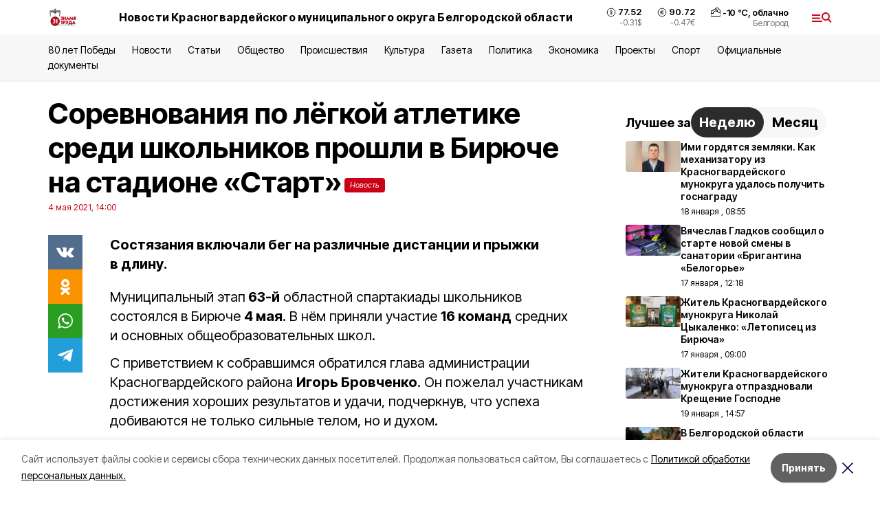

--- FILE ---
content_type: text/html; charset=utf-8
request_url: https://gazeta-trud.ru/news/sport/2021-05-04/sorevnovaniya-po-lyogkoy-atletike-sredi-shkolnikov-proshli-v-biryuche-na-stadione-start-14673
body_size: 20710
content:
<!DOCTYPE html><html lang="ru" translate="no"><head><link rel="preconnect" href="https://fonts.googleapis.com"/><link rel="preconnect" href="https://fonts.gstatic.com" crossorigin="crossOrigin"/><script>window.yaContextCb = window.yaContextCb || []</script><script src="https://yandex.ru/ads/system/context.js" async=""></script><link rel="preconnect" href="https://fonts.gstatic.com" crossorigin /><meta charSet="utf-8"/><script async="" src="https://jsn.24smi.net/smi.js"></script><script>(window.smiq = window.smiq || []).push();</script><link rel="icon" href="https://gazeta-trud.ru/attachments/b6497069aaa8ac9c06f7263c37c4d9a4f14c9370/store/3ebe524103f2255afdd6bf051a8424aca0a06d38d967edba387d8e707fd8/favicon_br.ico" type="image/x-icon"/><style>:root {--active-color: #ca0017}</style><style>:root {--links-color: #ca0017</style><meta name="viewport" content="width=1250"/><meta name="yandex-verification" content="620507ff03c4757f"/><meta name="google-site-verification" content="YWx6XxAx9njI-2m8maRXJRh6crGtZclhWaBYgvZT5YA"/><meta name="zen-verification"/><meta property="og:url" content="https://gazeta-trud.ru/news/sport/2021-05-04/sorevnovaniya-po-lyogkoy-atletike-sredi-shkolnikov-proshli-v-biryuche-na-stadione-start-14673"/><meta property="og:type" content="article"/><link rel="canonical" href="https://gazeta-trud.ru/news/sport/2021-05-04/sorevnovaniya-po-lyogkoy-atletike-sredi-shkolnikov-proshli-v-biryuche-na-stadione-start-14673"/><title>Соревнования по лёгкой атлетике среди школьников прошли в Бирюче на стадионе «Старт»</title><meta property="og:title" content="Соревнования по лёгкой атлетике среди школьников прошли в Бирюче на стадионе «Старт»"/><meta property="og:description" content="Состязания включали бег на различные дистанции и прыжки в длину."/><meta name="description" content="Состязания включали бег на различные дистанции и прыжки в длину."/><meta property="vk:image"/><meta property="twitter:image"/><meta property="og:image"/><link rel="amphtml" href="https://gazeta-trud.ru/news/sport/2021-05-04/sorevnovaniya-po-lyogkoy-atletike-sredi-shkolnikov-proshli-v-biryuche-na-stadione-start-14673?amp=1"/><meta name="next-head-count" content="21"/><link rel="preload" href="/_next/static/css/7525cea062d9ba07.css" as="style"/><link rel="stylesheet" href="/_next/static/css/7525cea062d9ba07.css" data-n-g=""/><link rel="preload" href="/_next/static/css/733cdf5d842729ef.css" as="style"/><link rel="stylesheet" href="/_next/static/css/733cdf5d842729ef.css" data-n-p=""/><link rel="preload" href="/_next/static/css/4afd6468bc212200.css" as="style"/><link rel="stylesheet" href="/_next/static/css/4afd6468bc212200.css"/><noscript data-n-css=""></noscript><script defer="" nomodule="" src="/_next/static/chunks/polyfills-5cd94c89d3acac5f.js"></script><script defer="" src="/_next/static/chunks/9856.ded1cf57c85110af.js"></script><script src="/_next/static/chunks/webpack-606b0d219f2158c5.js" defer=""></script><script src="/_next/static/chunks/framework-568b840ecff66744.js" defer=""></script><script src="/_next/static/chunks/main-b3fb2db701131c64.js" defer=""></script><script src="/_next/static/chunks/pages/_app-732237c6c1065986.js" defer=""></script><script src="/_next/static/chunks/a4c92b5b-8873d9e3e06a0c69.js" defer=""></script><script src="/_next/static/chunks/2642-56c8aeb99d01ffb3.js" defer=""></script><script src="/_next/static/chunks/5917-949cd58c67d4f4f2.js" defer=""></script><script src="/_next/static/chunks/8127-1a99a37dbac18254.js" defer=""></script><script src="/_next/static/chunks/1770-7a6624c724bff677.js" defer=""></script><script src="/_next/static/chunks/7049-9913525f9aae816e.js" defer=""></script><script src="/_next/static/chunks/2260-239c596b6e8c5e9d.js" defer=""></script><script src="/_next/static/chunks/9773-1d20a0b1d40ece9b.js" defer=""></script><script src="/_next/static/chunks/pages/news/%5Brubric%5D/%5Bdate%5D/%5Bslug%5D-f3fe7bf9194c39a1.js" defer=""></script><script src="/_next/static/vJKOEWHQQpt8ahsMjg6QB/_buildManifest.js" defer=""></script><script src="/_next/static/vJKOEWHQQpt8ahsMjg6QB/_ssgManifest.js" defer=""></script><script src="/_next/static/vJKOEWHQQpt8ahsMjg6QB/_middlewareManifest.js" defer=""></script><style data-href="https://fonts.googleapis.com/css2?family=Inter:wght@300;400;600;700;800;900&family=Rubik:wght@400;500;700&family=Manrope:wght@300;700;800&family=Raleway:wght@800;900&family=Montserrat:wght@400;600;700;800;900&display=swap">@font-face{font-family:'Inter';font-style:normal;font-weight:300;font-display:swap;src:url(https://fonts.gstatic.com/s/inter/v19/UcCO3FwrK3iLTeHuS_nVMrMxCp50SjIw2boKoduKmMEVuOKfMZs.woff) format('woff')}@font-face{font-family:'Inter';font-style:normal;font-weight:400;font-display:swap;src:url(https://fonts.gstatic.com/s/inter/v19/UcCO3FwrK3iLTeHuS_nVMrMxCp50SjIw2boKoduKmMEVuLyfMZs.woff) format('woff')}@font-face{font-family:'Inter';font-style:normal;font-weight:600;font-display:swap;src:url(https://fonts.gstatic.com/s/inter/v19/UcCO3FwrK3iLTeHuS_nVMrMxCp50SjIw2boKoduKmMEVuGKYMZs.woff) format('woff')}@font-face{font-family:'Inter';font-style:normal;font-weight:700;font-display:swap;src:url(https://fonts.gstatic.com/s/inter/v19/UcCO3FwrK3iLTeHuS_nVMrMxCp50SjIw2boKoduKmMEVuFuYMZs.woff) format('woff')}@font-face{font-family:'Inter';font-style:normal;font-weight:800;font-display:swap;src:url(https://fonts.gstatic.com/s/inter/v19/UcCO3FwrK3iLTeHuS_nVMrMxCp50SjIw2boKoduKmMEVuDyYMZs.woff) format('woff')}@font-face{font-family:'Inter';font-style:normal;font-weight:900;font-display:swap;src:url(https://fonts.gstatic.com/s/inter/v19/UcCO3FwrK3iLTeHuS_nVMrMxCp50SjIw2boKoduKmMEVuBWYMZs.woff) format('woff')}@font-face{font-family:'Manrope';font-style:normal;font-weight:300;font-display:swap;src:url(https://fonts.gstatic.com/s/manrope/v20/xn7_YHE41ni1AdIRqAuZuw1Bx9mbZk6jFO_G.woff) format('woff')}@font-face{font-family:'Manrope';font-style:normal;font-weight:700;font-display:swap;src:url(https://fonts.gstatic.com/s/manrope/v20/xn7_YHE41ni1AdIRqAuZuw1Bx9mbZk4aE-_G.woff) format('woff')}@font-face{font-family:'Manrope';font-style:normal;font-weight:800;font-display:swap;src:url(https://fonts.gstatic.com/s/manrope/v20/xn7_YHE41ni1AdIRqAuZuw1Bx9mbZk59E-_G.woff) format('woff')}@font-face{font-family:'Montserrat';font-style:normal;font-weight:400;font-display:swap;src:url(https://fonts.gstatic.com/s/montserrat/v31/JTUHjIg1_i6t8kCHKm4532VJOt5-QNFgpCtr6Ew9.woff) format('woff')}@font-face{font-family:'Montserrat';font-style:normal;font-weight:600;font-display:swap;src:url(https://fonts.gstatic.com/s/montserrat/v31/JTUHjIg1_i6t8kCHKm4532VJOt5-QNFgpCu170w9.woff) format('woff')}@font-face{font-family:'Montserrat';font-style:normal;font-weight:700;font-display:swap;src:url(https://fonts.gstatic.com/s/montserrat/v31/JTUHjIg1_i6t8kCHKm4532VJOt5-QNFgpCuM70w9.woff) format('woff')}@font-face{font-family:'Montserrat';font-style:normal;font-weight:800;font-display:swap;src:url(https://fonts.gstatic.com/s/montserrat/v31/JTUHjIg1_i6t8kCHKm4532VJOt5-QNFgpCvr70w9.woff) format('woff')}@font-face{font-family:'Montserrat';font-style:normal;font-weight:900;font-display:swap;src:url(https://fonts.gstatic.com/s/montserrat/v31/JTUHjIg1_i6t8kCHKm4532VJOt5-QNFgpCvC70w9.woff) format('woff')}@font-face{font-family:'Raleway';font-style:normal;font-weight:800;font-display:swap;src:url(https://fonts.gstatic.com/s/raleway/v36/1Ptxg8zYS_SKggPN4iEgvnHyvveLxVtapYCM.woff) format('woff')}@font-face{font-family:'Raleway';font-style:normal;font-weight:900;font-display:swap;src:url(https://fonts.gstatic.com/s/raleway/v36/1Ptxg8zYS_SKggPN4iEgvnHyvveLxVtzpYCM.woff) format('woff')}@font-face{font-family:'Rubik';font-style:normal;font-weight:400;font-display:swap;src:url(https://fonts.gstatic.com/s/rubik/v30/iJWZBXyIfDnIV5PNhY1KTN7Z-Yh-B4i1Uw.woff) format('woff')}@font-face{font-family:'Rubik';font-style:normal;font-weight:500;font-display:swap;src:url(https://fonts.gstatic.com/s/rubik/v30/iJWZBXyIfDnIV5PNhY1KTN7Z-Yh-NYi1Uw.woff) format('woff')}@font-face{font-family:'Rubik';font-style:normal;font-weight:700;font-display:swap;src:url(https://fonts.gstatic.com/s/rubik/v30/iJWZBXyIfDnIV5PNhY1KTN7Z-Yh-4I-1Uw.woff) format('woff')}@font-face{font-family:'Inter';font-style:normal;font-weight:300;font-display:swap;src:url(https://fonts.gstatic.com/s/inter/v19/UcC73FwrK3iLTeHuS_nVMrMxCp50SjIa2JL7W0Q5n-wU.woff2) format('woff2');unicode-range:U+0460-052F,U+1C80-1C8A,U+20B4,U+2DE0-2DFF,U+A640-A69F,U+FE2E-FE2F}@font-face{font-family:'Inter';font-style:normal;font-weight:300;font-display:swap;src:url(https://fonts.gstatic.com/s/inter/v19/UcC73FwrK3iLTeHuS_nVMrMxCp50SjIa0ZL7W0Q5n-wU.woff2) format('woff2');unicode-range:U+0301,U+0400-045F,U+0490-0491,U+04B0-04B1,U+2116}@font-face{font-family:'Inter';font-style:normal;font-weight:300;font-display:swap;src:url(https://fonts.gstatic.com/s/inter/v19/UcC73FwrK3iLTeHuS_nVMrMxCp50SjIa2ZL7W0Q5n-wU.woff2) format('woff2');unicode-range:U+1F00-1FFF}@font-face{font-family:'Inter';font-style:normal;font-weight:300;font-display:swap;src:url(https://fonts.gstatic.com/s/inter/v19/UcC73FwrK3iLTeHuS_nVMrMxCp50SjIa1pL7W0Q5n-wU.woff2) format('woff2');unicode-range:U+0370-0377,U+037A-037F,U+0384-038A,U+038C,U+038E-03A1,U+03A3-03FF}@font-face{font-family:'Inter';font-style:normal;font-weight:300;font-display:swap;src:url(https://fonts.gstatic.com/s/inter/v19/UcC73FwrK3iLTeHuS_nVMrMxCp50SjIa2pL7W0Q5n-wU.woff2) format('woff2');unicode-range:U+0102-0103,U+0110-0111,U+0128-0129,U+0168-0169,U+01A0-01A1,U+01AF-01B0,U+0300-0301,U+0303-0304,U+0308-0309,U+0323,U+0329,U+1EA0-1EF9,U+20AB}@font-face{font-family:'Inter';font-style:normal;font-weight:300;font-display:swap;src:url(https://fonts.gstatic.com/s/inter/v19/UcC73FwrK3iLTeHuS_nVMrMxCp50SjIa25L7W0Q5n-wU.woff2) format('woff2');unicode-range:U+0100-02BA,U+02BD-02C5,U+02C7-02CC,U+02CE-02D7,U+02DD-02FF,U+0304,U+0308,U+0329,U+1D00-1DBF,U+1E00-1E9F,U+1EF2-1EFF,U+2020,U+20A0-20AB,U+20AD-20C0,U+2113,U+2C60-2C7F,U+A720-A7FF}@font-face{font-family:'Inter';font-style:normal;font-weight:300;font-display:swap;src:url(https://fonts.gstatic.com/s/inter/v19/UcC73FwrK3iLTeHuS_nVMrMxCp50SjIa1ZL7W0Q5nw.woff2) format('woff2');unicode-range:U+0000-00FF,U+0131,U+0152-0153,U+02BB-02BC,U+02C6,U+02DA,U+02DC,U+0304,U+0308,U+0329,U+2000-206F,U+20AC,U+2122,U+2191,U+2193,U+2212,U+2215,U+FEFF,U+FFFD}@font-face{font-family:'Inter';font-style:normal;font-weight:400;font-display:swap;src:url(https://fonts.gstatic.com/s/inter/v19/UcC73FwrK3iLTeHuS_nVMrMxCp50SjIa2JL7W0Q5n-wU.woff2) format('woff2');unicode-range:U+0460-052F,U+1C80-1C8A,U+20B4,U+2DE0-2DFF,U+A640-A69F,U+FE2E-FE2F}@font-face{font-family:'Inter';font-style:normal;font-weight:400;font-display:swap;src:url(https://fonts.gstatic.com/s/inter/v19/UcC73FwrK3iLTeHuS_nVMrMxCp50SjIa0ZL7W0Q5n-wU.woff2) format('woff2');unicode-range:U+0301,U+0400-045F,U+0490-0491,U+04B0-04B1,U+2116}@font-face{font-family:'Inter';font-style:normal;font-weight:400;font-display:swap;src:url(https://fonts.gstatic.com/s/inter/v19/UcC73FwrK3iLTeHuS_nVMrMxCp50SjIa2ZL7W0Q5n-wU.woff2) format('woff2');unicode-range:U+1F00-1FFF}@font-face{font-family:'Inter';font-style:normal;font-weight:400;font-display:swap;src:url(https://fonts.gstatic.com/s/inter/v19/UcC73FwrK3iLTeHuS_nVMrMxCp50SjIa1pL7W0Q5n-wU.woff2) format('woff2');unicode-range:U+0370-0377,U+037A-037F,U+0384-038A,U+038C,U+038E-03A1,U+03A3-03FF}@font-face{font-family:'Inter';font-style:normal;font-weight:400;font-display:swap;src:url(https://fonts.gstatic.com/s/inter/v19/UcC73FwrK3iLTeHuS_nVMrMxCp50SjIa2pL7W0Q5n-wU.woff2) format('woff2');unicode-range:U+0102-0103,U+0110-0111,U+0128-0129,U+0168-0169,U+01A0-01A1,U+01AF-01B0,U+0300-0301,U+0303-0304,U+0308-0309,U+0323,U+0329,U+1EA0-1EF9,U+20AB}@font-face{font-family:'Inter';font-style:normal;font-weight:400;font-display:swap;src:url(https://fonts.gstatic.com/s/inter/v19/UcC73FwrK3iLTeHuS_nVMrMxCp50SjIa25L7W0Q5n-wU.woff2) format('woff2');unicode-range:U+0100-02BA,U+02BD-02C5,U+02C7-02CC,U+02CE-02D7,U+02DD-02FF,U+0304,U+0308,U+0329,U+1D00-1DBF,U+1E00-1E9F,U+1EF2-1EFF,U+2020,U+20A0-20AB,U+20AD-20C0,U+2113,U+2C60-2C7F,U+A720-A7FF}@font-face{font-family:'Inter';font-style:normal;font-weight:400;font-display:swap;src:url(https://fonts.gstatic.com/s/inter/v19/UcC73FwrK3iLTeHuS_nVMrMxCp50SjIa1ZL7W0Q5nw.woff2) format('woff2');unicode-range:U+0000-00FF,U+0131,U+0152-0153,U+02BB-02BC,U+02C6,U+02DA,U+02DC,U+0304,U+0308,U+0329,U+2000-206F,U+20AC,U+2122,U+2191,U+2193,U+2212,U+2215,U+FEFF,U+FFFD}@font-face{font-family:'Inter';font-style:normal;font-weight:600;font-display:swap;src:url(https://fonts.gstatic.com/s/inter/v19/UcC73FwrK3iLTeHuS_nVMrMxCp50SjIa2JL7W0Q5n-wU.woff2) format('woff2');unicode-range:U+0460-052F,U+1C80-1C8A,U+20B4,U+2DE0-2DFF,U+A640-A69F,U+FE2E-FE2F}@font-face{font-family:'Inter';font-style:normal;font-weight:600;font-display:swap;src:url(https://fonts.gstatic.com/s/inter/v19/UcC73FwrK3iLTeHuS_nVMrMxCp50SjIa0ZL7W0Q5n-wU.woff2) format('woff2');unicode-range:U+0301,U+0400-045F,U+0490-0491,U+04B0-04B1,U+2116}@font-face{font-family:'Inter';font-style:normal;font-weight:600;font-display:swap;src:url(https://fonts.gstatic.com/s/inter/v19/UcC73FwrK3iLTeHuS_nVMrMxCp50SjIa2ZL7W0Q5n-wU.woff2) format('woff2');unicode-range:U+1F00-1FFF}@font-face{font-family:'Inter';font-style:normal;font-weight:600;font-display:swap;src:url(https://fonts.gstatic.com/s/inter/v19/UcC73FwrK3iLTeHuS_nVMrMxCp50SjIa1pL7W0Q5n-wU.woff2) format('woff2');unicode-range:U+0370-0377,U+037A-037F,U+0384-038A,U+038C,U+038E-03A1,U+03A3-03FF}@font-face{font-family:'Inter';font-style:normal;font-weight:600;font-display:swap;src:url(https://fonts.gstatic.com/s/inter/v19/UcC73FwrK3iLTeHuS_nVMrMxCp50SjIa2pL7W0Q5n-wU.woff2) format('woff2');unicode-range:U+0102-0103,U+0110-0111,U+0128-0129,U+0168-0169,U+01A0-01A1,U+01AF-01B0,U+0300-0301,U+0303-0304,U+0308-0309,U+0323,U+0329,U+1EA0-1EF9,U+20AB}@font-face{font-family:'Inter';font-style:normal;font-weight:600;font-display:swap;src:url(https://fonts.gstatic.com/s/inter/v19/UcC73FwrK3iLTeHuS_nVMrMxCp50SjIa25L7W0Q5n-wU.woff2) format('woff2');unicode-range:U+0100-02BA,U+02BD-02C5,U+02C7-02CC,U+02CE-02D7,U+02DD-02FF,U+0304,U+0308,U+0329,U+1D00-1DBF,U+1E00-1E9F,U+1EF2-1EFF,U+2020,U+20A0-20AB,U+20AD-20C0,U+2113,U+2C60-2C7F,U+A720-A7FF}@font-face{font-family:'Inter';font-style:normal;font-weight:600;font-display:swap;src:url(https://fonts.gstatic.com/s/inter/v19/UcC73FwrK3iLTeHuS_nVMrMxCp50SjIa1ZL7W0Q5nw.woff2) format('woff2');unicode-range:U+0000-00FF,U+0131,U+0152-0153,U+02BB-02BC,U+02C6,U+02DA,U+02DC,U+0304,U+0308,U+0329,U+2000-206F,U+20AC,U+2122,U+2191,U+2193,U+2212,U+2215,U+FEFF,U+FFFD}@font-face{font-family:'Inter';font-style:normal;font-weight:700;font-display:swap;src:url(https://fonts.gstatic.com/s/inter/v19/UcC73FwrK3iLTeHuS_nVMrMxCp50SjIa2JL7W0Q5n-wU.woff2) format('woff2');unicode-range:U+0460-052F,U+1C80-1C8A,U+20B4,U+2DE0-2DFF,U+A640-A69F,U+FE2E-FE2F}@font-face{font-family:'Inter';font-style:normal;font-weight:700;font-display:swap;src:url(https://fonts.gstatic.com/s/inter/v19/UcC73FwrK3iLTeHuS_nVMrMxCp50SjIa0ZL7W0Q5n-wU.woff2) format('woff2');unicode-range:U+0301,U+0400-045F,U+0490-0491,U+04B0-04B1,U+2116}@font-face{font-family:'Inter';font-style:normal;font-weight:700;font-display:swap;src:url(https://fonts.gstatic.com/s/inter/v19/UcC73FwrK3iLTeHuS_nVMrMxCp50SjIa2ZL7W0Q5n-wU.woff2) format('woff2');unicode-range:U+1F00-1FFF}@font-face{font-family:'Inter';font-style:normal;font-weight:700;font-display:swap;src:url(https://fonts.gstatic.com/s/inter/v19/UcC73FwrK3iLTeHuS_nVMrMxCp50SjIa1pL7W0Q5n-wU.woff2) format('woff2');unicode-range:U+0370-0377,U+037A-037F,U+0384-038A,U+038C,U+038E-03A1,U+03A3-03FF}@font-face{font-family:'Inter';font-style:normal;font-weight:700;font-display:swap;src:url(https://fonts.gstatic.com/s/inter/v19/UcC73FwrK3iLTeHuS_nVMrMxCp50SjIa2pL7W0Q5n-wU.woff2) format('woff2');unicode-range:U+0102-0103,U+0110-0111,U+0128-0129,U+0168-0169,U+01A0-01A1,U+01AF-01B0,U+0300-0301,U+0303-0304,U+0308-0309,U+0323,U+0329,U+1EA0-1EF9,U+20AB}@font-face{font-family:'Inter';font-style:normal;font-weight:700;font-display:swap;src:url(https://fonts.gstatic.com/s/inter/v19/UcC73FwrK3iLTeHuS_nVMrMxCp50SjIa25L7W0Q5n-wU.woff2) format('woff2');unicode-range:U+0100-02BA,U+02BD-02C5,U+02C7-02CC,U+02CE-02D7,U+02DD-02FF,U+0304,U+0308,U+0329,U+1D00-1DBF,U+1E00-1E9F,U+1EF2-1EFF,U+2020,U+20A0-20AB,U+20AD-20C0,U+2113,U+2C60-2C7F,U+A720-A7FF}@font-face{font-family:'Inter';font-style:normal;font-weight:700;font-display:swap;src:url(https://fonts.gstatic.com/s/inter/v19/UcC73FwrK3iLTeHuS_nVMrMxCp50SjIa1ZL7W0Q5nw.woff2) format('woff2');unicode-range:U+0000-00FF,U+0131,U+0152-0153,U+02BB-02BC,U+02C6,U+02DA,U+02DC,U+0304,U+0308,U+0329,U+2000-206F,U+20AC,U+2122,U+2191,U+2193,U+2212,U+2215,U+FEFF,U+FFFD}@font-face{font-family:'Inter';font-style:normal;font-weight:800;font-display:swap;src:url(https://fonts.gstatic.com/s/inter/v19/UcC73FwrK3iLTeHuS_nVMrMxCp50SjIa2JL7W0Q5n-wU.woff2) format('woff2');unicode-range:U+0460-052F,U+1C80-1C8A,U+20B4,U+2DE0-2DFF,U+A640-A69F,U+FE2E-FE2F}@font-face{font-family:'Inter';font-style:normal;font-weight:800;font-display:swap;src:url(https://fonts.gstatic.com/s/inter/v19/UcC73FwrK3iLTeHuS_nVMrMxCp50SjIa0ZL7W0Q5n-wU.woff2) format('woff2');unicode-range:U+0301,U+0400-045F,U+0490-0491,U+04B0-04B1,U+2116}@font-face{font-family:'Inter';font-style:normal;font-weight:800;font-display:swap;src:url(https://fonts.gstatic.com/s/inter/v19/UcC73FwrK3iLTeHuS_nVMrMxCp50SjIa2ZL7W0Q5n-wU.woff2) format('woff2');unicode-range:U+1F00-1FFF}@font-face{font-family:'Inter';font-style:normal;font-weight:800;font-display:swap;src:url(https://fonts.gstatic.com/s/inter/v19/UcC73FwrK3iLTeHuS_nVMrMxCp50SjIa1pL7W0Q5n-wU.woff2) format('woff2');unicode-range:U+0370-0377,U+037A-037F,U+0384-038A,U+038C,U+038E-03A1,U+03A3-03FF}@font-face{font-family:'Inter';font-style:normal;font-weight:800;font-display:swap;src:url(https://fonts.gstatic.com/s/inter/v19/UcC73FwrK3iLTeHuS_nVMrMxCp50SjIa2pL7W0Q5n-wU.woff2) format('woff2');unicode-range:U+0102-0103,U+0110-0111,U+0128-0129,U+0168-0169,U+01A0-01A1,U+01AF-01B0,U+0300-0301,U+0303-0304,U+0308-0309,U+0323,U+0329,U+1EA0-1EF9,U+20AB}@font-face{font-family:'Inter';font-style:normal;font-weight:800;font-display:swap;src:url(https://fonts.gstatic.com/s/inter/v19/UcC73FwrK3iLTeHuS_nVMrMxCp50SjIa25L7W0Q5n-wU.woff2) format('woff2');unicode-range:U+0100-02BA,U+02BD-02C5,U+02C7-02CC,U+02CE-02D7,U+02DD-02FF,U+0304,U+0308,U+0329,U+1D00-1DBF,U+1E00-1E9F,U+1EF2-1EFF,U+2020,U+20A0-20AB,U+20AD-20C0,U+2113,U+2C60-2C7F,U+A720-A7FF}@font-face{font-family:'Inter';font-style:normal;font-weight:800;font-display:swap;src:url(https://fonts.gstatic.com/s/inter/v19/UcC73FwrK3iLTeHuS_nVMrMxCp50SjIa1ZL7W0Q5nw.woff2) format('woff2');unicode-range:U+0000-00FF,U+0131,U+0152-0153,U+02BB-02BC,U+02C6,U+02DA,U+02DC,U+0304,U+0308,U+0329,U+2000-206F,U+20AC,U+2122,U+2191,U+2193,U+2212,U+2215,U+FEFF,U+FFFD}@font-face{font-family:'Inter';font-style:normal;font-weight:900;font-display:swap;src:url(https://fonts.gstatic.com/s/inter/v19/UcC73FwrK3iLTeHuS_nVMrMxCp50SjIa2JL7W0Q5n-wU.woff2) format('woff2');unicode-range:U+0460-052F,U+1C80-1C8A,U+20B4,U+2DE0-2DFF,U+A640-A69F,U+FE2E-FE2F}@font-face{font-family:'Inter';font-style:normal;font-weight:900;font-display:swap;src:url(https://fonts.gstatic.com/s/inter/v19/UcC73FwrK3iLTeHuS_nVMrMxCp50SjIa0ZL7W0Q5n-wU.woff2) format('woff2');unicode-range:U+0301,U+0400-045F,U+0490-0491,U+04B0-04B1,U+2116}@font-face{font-family:'Inter';font-style:normal;font-weight:900;font-display:swap;src:url(https://fonts.gstatic.com/s/inter/v19/UcC73FwrK3iLTeHuS_nVMrMxCp50SjIa2ZL7W0Q5n-wU.woff2) format('woff2');unicode-range:U+1F00-1FFF}@font-face{font-family:'Inter';font-style:normal;font-weight:900;font-display:swap;src:url(https://fonts.gstatic.com/s/inter/v19/UcC73FwrK3iLTeHuS_nVMrMxCp50SjIa1pL7W0Q5n-wU.woff2) format('woff2');unicode-range:U+0370-0377,U+037A-037F,U+0384-038A,U+038C,U+038E-03A1,U+03A3-03FF}@font-face{font-family:'Inter';font-style:normal;font-weight:900;font-display:swap;src:url(https://fonts.gstatic.com/s/inter/v19/UcC73FwrK3iLTeHuS_nVMrMxCp50SjIa2pL7W0Q5n-wU.woff2) format('woff2');unicode-range:U+0102-0103,U+0110-0111,U+0128-0129,U+0168-0169,U+01A0-01A1,U+01AF-01B0,U+0300-0301,U+0303-0304,U+0308-0309,U+0323,U+0329,U+1EA0-1EF9,U+20AB}@font-face{font-family:'Inter';font-style:normal;font-weight:900;font-display:swap;src:url(https://fonts.gstatic.com/s/inter/v19/UcC73FwrK3iLTeHuS_nVMrMxCp50SjIa25L7W0Q5n-wU.woff2) format('woff2');unicode-range:U+0100-02BA,U+02BD-02C5,U+02C7-02CC,U+02CE-02D7,U+02DD-02FF,U+0304,U+0308,U+0329,U+1D00-1DBF,U+1E00-1E9F,U+1EF2-1EFF,U+2020,U+20A0-20AB,U+20AD-20C0,U+2113,U+2C60-2C7F,U+A720-A7FF}@font-face{font-family:'Inter';font-style:normal;font-weight:900;font-display:swap;src:url(https://fonts.gstatic.com/s/inter/v19/UcC73FwrK3iLTeHuS_nVMrMxCp50SjIa1ZL7W0Q5nw.woff2) format('woff2');unicode-range:U+0000-00FF,U+0131,U+0152-0153,U+02BB-02BC,U+02C6,U+02DA,U+02DC,U+0304,U+0308,U+0329,U+2000-206F,U+20AC,U+2122,U+2191,U+2193,U+2212,U+2215,U+FEFF,U+FFFD}@font-face{font-family:'Manrope';font-style:normal;font-weight:300;font-display:swap;src:url(https://fonts.gstatic.com/s/manrope/v20/xn7gYHE41ni1AdIRggqxSvfedN62Zw.woff2) format('woff2');unicode-range:U+0460-052F,U+1C80-1C8A,U+20B4,U+2DE0-2DFF,U+A640-A69F,U+FE2E-FE2F}@font-face{font-family:'Manrope';font-style:normal;font-weight:300;font-display:swap;src:url(https://fonts.gstatic.com/s/manrope/v20/xn7gYHE41ni1AdIRggOxSvfedN62Zw.woff2) format('woff2');unicode-range:U+0301,U+0400-045F,U+0490-0491,U+04B0-04B1,U+2116}@font-face{font-family:'Manrope';font-style:normal;font-weight:300;font-display:swap;src:url(https://fonts.gstatic.com/s/manrope/v20/xn7gYHE41ni1AdIRggSxSvfedN62Zw.woff2) format('woff2');unicode-range:U+0370-0377,U+037A-037F,U+0384-038A,U+038C,U+038E-03A1,U+03A3-03FF}@font-face{font-family:'Manrope';font-style:normal;font-weight:300;font-display:swap;src:url(https://fonts.gstatic.com/s/manrope/v20/xn7gYHE41ni1AdIRggixSvfedN62Zw.woff2) format('woff2');unicode-range:U+0102-0103,U+0110-0111,U+0128-0129,U+0168-0169,U+01A0-01A1,U+01AF-01B0,U+0300-0301,U+0303-0304,U+0308-0309,U+0323,U+0329,U+1EA0-1EF9,U+20AB}@font-face{font-family:'Manrope';font-style:normal;font-weight:300;font-display:swap;src:url(https://fonts.gstatic.com/s/manrope/v20/xn7gYHE41ni1AdIRggmxSvfedN62Zw.woff2) format('woff2');unicode-range:U+0100-02BA,U+02BD-02C5,U+02C7-02CC,U+02CE-02D7,U+02DD-02FF,U+0304,U+0308,U+0329,U+1D00-1DBF,U+1E00-1E9F,U+1EF2-1EFF,U+2020,U+20A0-20AB,U+20AD-20C0,U+2113,U+2C60-2C7F,U+A720-A7FF}@font-face{font-family:'Manrope';font-style:normal;font-weight:300;font-display:swap;src:url(https://fonts.gstatic.com/s/manrope/v20/xn7gYHE41ni1AdIRggexSvfedN4.woff2) format('woff2');unicode-range:U+0000-00FF,U+0131,U+0152-0153,U+02BB-02BC,U+02C6,U+02DA,U+02DC,U+0304,U+0308,U+0329,U+2000-206F,U+20AC,U+2122,U+2191,U+2193,U+2212,U+2215,U+FEFF,U+FFFD}@font-face{font-family:'Manrope';font-style:normal;font-weight:700;font-display:swap;src:url(https://fonts.gstatic.com/s/manrope/v20/xn7gYHE41ni1AdIRggqxSvfedN62Zw.woff2) format('woff2');unicode-range:U+0460-052F,U+1C80-1C8A,U+20B4,U+2DE0-2DFF,U+A640-A69F,U+FE2E-FE2F}@font-face{font-family:'Manrope';font-style:normal;font-weight:700;font-display:swap;src:url(https://fonts.gstatic.com/s/manrope/v20/xn7gYHE41ni1AdIRggOxSvfedN62Zw.woff2) format('woff2');unicode-range:U+0301,U+0400-045F,U+0490-0491,U+04B0-04B1,U+2116}@font-face{font-family:'Manrope';font-style:normal;font-weight:700;font-display:swap;src:url(https://fonts.gstatic.com/s/manrope/v20/xn7gYHE41ni1AdIRggSxSvfedN62Zw.woff2) format('woff2');unicode-range:U+0370-0377,U+037A-037F,U+0384-038A,U+038C,U+038E-03A1,U+03A3-03FF}@font-face{font-family:'Manrope';font-style:normal;font-weight:700;font-display:swap;src:url(https://fonts.gstatic.com/s/manrope/v20/xn7gYHE41ni1AdIRggixSvfedN62Zw.woff2) format('woff2');unicode-range:U+0102-0103,U+0110-0111,U+0128-0129,U+0168-0169,U+01A0-01A1,U+01AF-01B0,U+0300-0301,U+0303-0304,U+0308-0309,U+0323,U+0329,U+1EA0-1EF9,U+20AB}@font-face{font-family:'Manrope';font-style:normal;font-weight:700;font-display:swap;src:url(https://fonts.gstatic.com/s/manrope/v20/xn7gYHE41ni1AdIRggmxSvfedN62Zw.woff2) format('woff2');unicode-range:U+0100-02BA,U+02BD-02C5,U+02C7-02CC,U+02CE-02D7,U+02DD-02FF,U+0304,U+0308,U+0329,U+1D00-1DBF,U+1E00-1E9F,U+1EF2-1EFF,U+2020,U+20A0-20AB,U+20AD-20C0,U+2113,U+2C60-2C7F,U+A720-A7FF}@font-face{font-family:'Manrope';font-style:normal;font-weight:700;font-display:swap;src:url(https://fonts.gstatic.com/s/manrope/v20/xn7gYHE41ni1AdIRggexSvfedN4.woff2) format('woff2');unicode-range:U+0000-00FF,U+0131,U+0152-0153,U+02BB-02BC,U+02C6,U+02DA,U+02DC,U+0304,U+0308,U+0329,U+2000-206F,U+20AC,U+2122,U+2191,U+2193,U+2212,U+2215,U+FEFF,U+FFFD}@font-face{font-family:'Manrope';font-style:normal;font-weight:800;font-display:swap;src:url(https://fonts.gstatic.com/s/manrope/v20/xn7gYHE41ni1AdIRggqxSvfedN62Zw.woff2) format('woff2');unicode-range:U+0460-052F,U+1C80-1C8A,U+20B4,U+2DE0-2DFF,U+A640-A69F,U+FE2E-FE2F}@font-face{font-family:'Manrope';font-style:normal;font-weight:800;font-display:swap;src:url(https://fonts.gstatic.com/s/manrope/v20/xn7gYHE41ni1AdIRggOxSvfedN62Zw.woff2) format('woff2');unicode-range:U+0301,U+0400-045F,U+0490-0491,U+04B0-04B1,U+2116}@font-face{font-family:'Manrope';font-style:normal;font-weight:800;font-display:swap;src:url(https://fonts.gstatic.com/s/manrope/v20/xn7gYHE41ni1AdIRggSxSvfedN62Zw.woff2) format('woff2');unicode-range:U+0370-0377,U+037A-037F,U+0384-038A,U+038C,U+038E-03A1,U+03A3-03FF}@font-face{font-family:'Manrope';font-style:normal;font-weight:800;font-display:swap;src:url(https://fonts.gstatic.com/s/manrope/v20/xn7gYHE41ni1AdIRggixSvfedN62Zw.woff2) format('woff2');unicode-range:U+0102-0103,U+0110-0111,U+0128-0129,U+0168-0169,U+01A0-01A1,U+01AF-01B0,U+0300-0301,U+0303-0304,U+0308-0309,U+0323,U+0329,U+1EA0-1EF9,U+20AB}@font-face{font-family:'Manrope';font-style:normal;font-weight:800;font-display:swap;src:url(https://fonts.gstatic.com/s/manrope/v20/xn7gYHE41ni1AdIRggmxSvfedN62Zw.woff2) format('woff2');unicode-range:U+0100-02BA,U+02BD-02C5,U+02C7-02CC,U+02CE-02D7,U+02DD-02FF,U+0304,U+0308,U+0329,U+1D00-1DBF,U+1E00-1E9F,U+1EF2-1EFF,U+2020,U+20A0-20AB,U+20AD-20C0,U+2113,U+2C60-2C7F,U+A720-A7FF}@font-face{font-family:'Manrope';font-style:normal;font-weight:800;font-display:swap;src:url(https://fonts.gstatic.com/s/manrope/v20/xn7gYHE41ni1AdIRggexSvfedN4.woff2) format('woff2');unicode-range:U+0000-00FF,U+0131,U+0152-0153,U+02BB-02BC,U+02C6,U+02DA,U+02DC,U+0304,U+0308,U+0329,U+2000-206F,U+20AC,U+2122,U+2191,U+2193,U+2212,U+2215,U+FEFF,U+FFFD}@font-face{font-family:'Montserrat';font-style:normal;font-weight:400;font-display:swap;src:url(https://fonts.gstatic.com/s/montserrat/v31/JTUSjIg1_i6t8kCHKm459WRhyyTh89ZNpQ.woff2) format('woff2');unicode-range:U+0460-052F,U+1C80-1C8A,U+20B4,U+2DE0-2DFF,U+A640-A69F,U+FE2E-FE2F}@font-face{font-family:'Montserrat';font-style:normal;font-weight:400;font-display:swap;src:url(https://fonts.gstatic.com/s/montserrat/v31/JTUSjIg1_i6t8kCHKm459W1hyyTh89ZNpQ.woff2) format('woff2');unicode-range:U+0301,U+0400-045F,U+0490-0491,U+04B0-04B1,U+2116}@font-face{font-family:'Montserrat';font-style:normal;font-weight:400;font-display:swap;src:url(https://fonts.gstatic.com/s/montserrat/v31/JTUSjIg1_i6t8kCHKm459WZhyyTh89ZNpQ.woff2) format('woff2');unicode-range:U+0102-0103,U+0110-0111,U+0128-0129,U+0168-0169,U+01A0-01A1,U+01AF-01B0,U+0300-0301,U+0303-0304,U+0308-0309,U+0323,U+0329,U+1EA0-1EF9,U+20AB}@font-face{font-family:'Montserrat';font-style:normal;font-weight:400;font-display:swap;src:url(https://fonts.gstatic.com/s/montserrat/v31/JTUSjIg1_i6t8kCHKm459WdhyyTh89ZNpQ.woff2) format('woff2');unicode-range:U+0100-02BA,U+02BD-02C5,U+02C7-02CC,U+02CE-02D7,U+02DD-02FF,U+0304,U+0308,U+0329,U+1D00-1DBF,U+1E00-1E9F,U+1EF2-1EFF,U+2020,U+20A0-20AB,U+20AD-20C0,U+2113,U+2C60-2C7F,U+A720-A7FF}@font-face{font-family:'Montserrat';font-style:normal;font-weight:400;font-display:swap;src:url(https://fonts.gstatic.com/s/montserrat/v31/JTUSjIg1_i6t8kCHKm459WlhyyTh89Y.woff2) format('woff2');unicode-range:U+0000-00FF,U+0131,U+0152-0153,U+02BB-02BC,U+02C6,U+02DA,U+02DC,U+0304,U+0308,U+0329,U+2000-206F,U+20AC,U+2122,U+2191,U+2193,U+2212,U+2215,U+FEFF,U+FFFD}@font-face{font-family:'Montserrat';font-style:normal;font-weight:600;font-display:swap;src:url(https://fonts.gstatic.com/s/montserrat/v31/JTUSjIg1_i6t8kCHKm459WRhyyTh89ZNpQ.woff2) format('woff2');unicode-range:U+0460-052F,U+1C80-1C8A,U+20B4,U+2DE0-2DFF,U+A640-A69F,U+FE2E-FE2F}@font-face{font-family:'Montserrat';font-style:normal;font-weight:600;font-display:swap;src:url(https://fonts.gstatic.com/s/montserrat/v31/JTUSjIg1_i6t8kCHKm459W1hyyTh89ZNpQ.woff2) format('woff2');unicode-range:U+0301,U+0400-045F,U+0490-0491,U+04B0-04B1,U+2116}@font-face{font-family:'Montserrat';font-style:normal;font-weight:600;font-display:swap;src:url(https://fonts.gstatic.com/s/montserrat/v31/JTUSjIg1_i6t8kCHKm459WZhyyTh89ZNpQ.woff2) format('woff2');unicode-range:U+0102-0103,U+0110-0111,U+0128-0129,U+0168-0169,U+01A0-01A1,U+01AF-01B0,U+0300-0301,U+0303-0304,U+0308-0309,U+0323,U+0329,U+1EA0-1EF9,U+20AB}@font-face{font-family:'Montserrat';font-style:normal;font-weight:600;font-display:swap;src:url(https://fonts.gstatic.com/s/montserrat/v31/JTUSjIg1_i6t8kCHKm459WdhyyTh89ZNpQ.woff2) format('woff2');unicode-range:U+0100-02BA,U+02BD-02C5,U+02C7-02CC,U+02CE-02D7,U+02DD-02FF,U+0304,U+0308,U+0329,U+1D00-1DBF,U+1E00-1E9F,U+1EF2-1EFF,U+2020,U+20A0-20AB,U+20AD-20C0,U+2113,U+2C60-2C7F,U+A720-A7FF}@font-face{font-family:'Montserrat';font-style:normal;font-weight:600;font-display:swap;src:url(https://fonts.gstatic.com/s/montserrat/v31/JTUSjIg1_i6t8kCHKm459WlhyyTh89Y.woff2) format('woff2');unicode-range:U+0000-00FF,U+0131,U+0152-0153,U+02BB-02BC,U+02C6,U+02DA,U+02DC,U+0304,U+0308,U+0329,U+2000-206F,U+20AC,U+2122,U+2191,U+2193,U+2212,U+2215,U+FEFF,U+FFFD}@font-face{font-family:'Montserrat';font-style:normal;font-weight:700;font-display:swap;src:url(https://fonts.gstatic.com/s/montserrat/v31/JTUSjIg1_i6t8kCHKm459WRhyyTh89ZNpQ.woff2) format('woff2');unicode-range:U+0460-052F,U+1C80-1C8A,U+20B4,U+2DE0-2DFF,U+A640-A69F,U+FE2E-FE2F}@font-face{font-family:'Montserrat';font-style:normal;font-weight:700;font-display:swap;src:url(https://fonts.gstatic.com/s/montserrat/v31/JTUSjIg1_i6t8kCHKm459W1hyyTh89ZNpQ.woff2) format('woff2');unicode-range:U+0301,U+0400-045F,U+0490-0491,U+04B0-04B1,U+2116}@font-face{font-family:'Montserrat';font-style:normal;font-weight:700;font-display:swap;src:url(https://fonts.gstatic.com/s/montserrat/v31/JTUSjIg1_i6t8kCHKm459WZhyyTh89ZNpQ.woff2) format('woff2');unicode-range:U+0102-0103,U+0110-0111,U+0128-0129,U+0168-0169,U+01A0-01A1,U+01AF-01B0,U+0300-0301,U+0303-0304,U+0308-0309,U+0323,U+0329,U+1EA0-1EF9,U+20AB}@font-face{font-family:'Montserrat';font-style:normal;font-weight:700;font-display:swap;src:url(https://fonts.gstatic.com/s/montserrat/v31/JTUSjIg1_i6t8kCHKm459WdhyyTh89ZNpQ.woff2) format('woff2');unicode-range:U+0100-02BA,U+02BD-02C5,U+02C7-02CC,U+02CE-02D7,U+02DD-02FF,U+0304,U+0308,U+0329,U+1D00-1DBF,U+1E00-1E9F,U+1EF2-1EFF,U+2020,U+20A0-20AB,U+20AD-20C0,U+2113,U+2C60-2C7F,U+A720-A7FF}@font-face{font-family:'Montserrat';font-style:normal;font-weight:700;font-display:swap;src:url(https://fonts.gstatic.com/s/montserrat/v31/JTUSjIg1_i6t8kCHKm459WlhyyTh89Y.woff2) format('woff2');unicode-range:U+0000-00FF,U+0131,U+0152-0153,U+02BB-02BC,U+02C6,U+02DA,U+02DC,U+0304,U+0308,U+0329,U+2000-206F,U+20AC,U+2122,U+2191,U+2193,U+2212,U+2215,U+FEFF,U+FFFD}@font-face{font-family:'Montserrat';font-style:normal;font-weight:800;font-display:swap;src:url(https://fonts.gstatic.com/s/montserrat/v31/JTUSjIg1_i6t8kCHKm459WRhyyTh89ZNpQ.woff2) format('woff2');unicode-range:U+0460-052F,U+1C80-1C8A,U+20B4,U+2DE0-2DFF,U+A640-A69F,U+FE2E-FE2F}@font-face{font-family:'Montserrat';font-style:normal;font-weight:800;font-display:swap;src:url(https://fonts.gstatic.com/s/montserrat/v31/JTUSjIg1_i6t8kCHKm459W1hyyTh89ZNpQ.woff2) format('woff2');unicode-range:U+0301,U+0400-045F,U+0490-0491,U+04B0-04B1,U+2116}@font-face{font-family:'Montserrat';font-style:normal;font-weight:800;font-display:swap;src:url(https://fonts.gstatic.com/s/montserrat/v31/JTUSjIg1_i6t8kCHKm459WZhyyTh89ZNpQ.woff2) format('woff2');unicode-range:U+0102-0103,U+0110-0111,U+0128-0129,U+0168-0169,U+01A0-01A1,U+01AF-01B0,U+0300-0301,U+0303-0304,U+0308-0309,U+0323,U+0329,U+1EA0-1EF9,U+20AB}@font-face{font-family:'Montserrat';font-style:normal;font-weight:800;font-display:swap;src:url(https://fonts.gstatic.com/s/montserrat/v31/JTUSjIg1_i6t8kCHKm459WdhyyTh89ZNpQ.woff2) format('woff2');unicode-range:U+0100-02BA,U+02BD-02C5,U+02C7-02CC,U+02CE-02D7,U+02DD-02FF,U+0304,U+0308,U+0329,U+1D00-1DBF,U+1E00-1E9F,U+1EF2-1EFF,U+2020,U+20A0-20AB,U+20AD-20C0,U+2113,U+2C60-2C7F,U+A720-A7FF}@font-face{font-family:'Montserrat';font-style:normal;font-weight:800;font-display:swap;src:url(https://fonts.gstatic.com/s/montserrat/v31/JTUSjIg1_i6t8kCHKm459WlhyyTh89Y.woff2) format('woff2');unicode-range:U+0000-00FF,U+0131,U+0152-0153,U+02BB-02BC,U+02C6,U+02DA,U+02DC,U+0304,U+0308,U+0329,U+2000-206F,U+20AC,U+2122,U+2191,U+2193,U+2212,U+2215,U+FEFF,U+FFFD}@font-face{font-family:'Montserrat';font-style:normal;font-weight:900;font-display:swap;src:url(https://fonts.gstatic.com/s/montserrat/v31/JTUSjIg1_i6t8kCHKm459WRhyyTh89ZNpQ.woff2) format('woff2');unicode-range:U+0460-052F,U+1C80-1C8A,U+20B4,U+2DE0-2DFF,U+A640-A69F,U+FE2E-FE2F}@font-face{font-family:'Montserrat';font-style:normal;font-weight:900;font-display:swap;src:url(https://fonts.gstatic.com/s/montserrat/v31/JTUSjIg1_i6t8kCHKm459W1hyyTh89ZNpQ.woff2) format('woff2');unicode-range:U+0301,U+0400-045F,U+0490-0491,U+04B0-04B1,U+2116}@font-face{font-family:'Montserrat';font-style:normal;font-weight:900;font-display:swap;src:url(https://fonts.gstatic.com/s/montserrat/v31/JTUSjIg1_i6t8kCHKm459WZhyyTh89ZNpQ.woff2) format('woff2');unicode-range:U+0102-0103,U+0110-0111,U+0128-0129,U+0168-0169,U+01A0-01A1,U+01AF-01B0,U+0300-0301,U+0303-0304,U+0308-0309,U+0323,U+0329,U+1EA0-1EF9,U+20AB}@font-face{font-family:'Montserrat';font-style:normal;font-weight:900;font-display:swap;src:url(https://fonts.gstatic.com/s/montserrat/v31/JTUSjIg1_i6t8kCHKm459WdhyyTh89ZNpQ.woff2) format('woff2');unicode-range:U+0100-02BA,U+02BD-02C5,U+02C7-02CC,U+02CE-02D7,U+02DD-02FF,U+0304,U+0308,U+0329,U+1D00-1DBF,U+1E00-1E9F,U+1EF2-1EFF,U+2020,U+20A0-20AB,U+20AD-20C0,U+2113,U+2C60-2C7F,U+A720-A7FF}@font-face{font-family:'Montserrat';font-style:normal;font-weight:900;font-display:swap;src:url(https://fonts.gstatic.com/s/montserrat/v31/JTUSjIg1_i6t8kCHKm459WlhyyTh89Y.woff2) format('woff2');unicode-range:U+0000-00FF,U+0131,U+0152-0153,U+02BB-02BC,U+02C6,U+02DA,U+02DC,U+0304,U+0308,U+0329,U+2000-206F,U+20AC,U+2122,U+2191,U+2193,U+2212,U+2215,U+FEFF,U+FFFD}@font-face{font-family:'Raleway';font-style:normal;font-weight:800;font-display:swap;src:url(https://fonts.gstatic.com/s/raleway/v36/1Ptug8zYS_SKggPNyCAIT4ttDfCmxA.woff2) format('woff2');unicode-range:U+0460-052F,U+1C80-1C8A,U+20B4,U+2DE0-2DFF,U+A640-A69F,U+FE2E-FE2F}@font-face{font-family:'Raleway';font-style:normal;font-weight:800;font-display:swap;src:url(https://fonts.gstatic.com/s/raleway/v36/1Ptug8zYS_SKggPNyCkIT4ttDfCmxA.woff2) format('woff2');unicode-range:U+0301,U+0400-045F,U+0490-0491,U+04B0-04B1,U+2116}@font-face{font-family:'Raleway';font-style:normal;font-weight:800;font-display:swap;src:url(https://fonts.gstatic.com/s/raleway/v36/1Ptug8zYS_SKggPNyCIIT4ttDfCmxA.woff2) format('woff2');unicode-range:U+0102-0103,U+0110-0111,U+0128-0129,U+0168-0169,U+01A0-01A1,U+01AF-01B0,U+0300-0301,U+0303-0304,U+0308-0309,U+0323,U+0329,U+1EA0-1EF9,U+20AB}@font-face{font-family:'Raleway';font-style:normal;font-weight:800;font-display:swap;src:url(https://fonts.gstatic.com/s/raleway/v36/1Ptug8zYS_SKggPNyCMIT4ttDfCmxA.woff2) format('woff2');unicode-range:U+0100-02BA,U+02BD-02C5,U+02C7-02CC,U+02CE-02D7,U+02DD-02FF,U+0304,U+0308,U+0329,U+1D00-1DBF,U+1E00-1E9F,U+1EF2-1EFF,U+2020,U+20A0-20AB,U+20AD-20C0,U+2113,U+2C60-2C7F,U+A720-A7FF}@font-face{font-family:'Raleway';font-style:normal;font-weight:800;font-display:swap;src:url(https://fonts.gstatic.com/s/raleway/v36/1Ptug8zYS_SKggPNyC0IT4ttDfA.woff2) format('woff2');unicode-range:U+0000-00FF,U+0131,U+0152-0153,U+02BB-02BC,U+02C6,U+02DA,U+02DC,U+0304,U+0308,U+0329,U+2000-206F,U+20AC,U+2122,U+2191,U+2193,U+2212,U+2215,U+FEFF,U+FFFD}@font-face{font-family:'Raleway';font-style:normal;font-weight:900;font-display:swap;src:url(https://fonts.gstatic.com/s/raleway/v36/1Ptug8zYS_SKggPNyCAIT4ttDfCmxA.woff2) format('woff2');unicode-range:U+0460-052F,U+1C80-1C8A,U+20B4,U+2DE0-2DFF,U+A640-A69F,U+FE2E-FE2F}@font-face{font-family:'Raleway';font-style:normal;font-weight:900;font-display:swap;src:url(https://fonts.gstatic.com/s/raleway/v36/1Ptug8zYS_SKggPNyCkIT4ttDfCmxA.woff2) format('woff2');unicode-range:U+0301,U+0400-045F,U+0490-0491,U+04B0-04B1,U+2116}@font-face{font-family:'Raleway';font-style:normal;font-weight:900;font-display:swap;src:url(https://fonts.gstatic.com/s/raleway/v36/1Ptug8zYS_SKggPNyCIIT4ttDfCmxA.woff2) format('woff2');unicode-range:U+0102-0103,U+0110-0111,U+0128-0129,U+0168-0169,U+01A0-01A1,U+01AF-01B0,U+0300-0301,U+0303-0304,U+0308-0309,U+0323,U+0329,U+1EA0-1EF9,U+20AB}@font-face{font-family:'Raleway';font-style:normal;font-weight:900;font-display:swap;src:url(https://fonts.gstatic.com/s/raleway/v36/1Ptug8zYS_SKggPNyCMIT4ttDfCmxA.woff2) format('woff2');unicode-range:U+0100-02BA,U+02BD-02C5,U+02C7-02CC,U+02CE-02D7,U+02DD-02FF,U+0304,U+0308,U+0329,U+1D00-1DBF,U+1E00-1E9F,U+1EF2-1EFF,U+2020,U+20A0-20AB,U+20AD-20C0,U+2113,U+2C60-2C7F,U+A720-A7FF}@font-face{font-family:'Raleway';font-style:normal;font-weight:900;font-display:swap;src:url(https://fonts.gstatic.com/s/raleway/v36/1Ptug8zYS_SKggPNyC0IT4ttDfA.woff2) format('woff2');unicode-range:U+0000-00FF,U+0131,U+0152-0153,U+02BB-02BC,U+02C6,U+02DA,U+02DC,U+0304,U+0308,U+0329,U+2000-206F,U+20AC,U+2122,U+2191,U+2193,U+2212,U+2215,U+FEFF,U+FFFD}@font-face{font-family:'Rubik';font-style:normal;font-weight:400;font-display:swap;src:url(https://fonts.gstatic.com/s/rubik/v30/iJWKBXyIfDnIV7nErXyw023e1Ik.woff2) format('woff2');unicode-range:U+0600-06FF,U+0750-077F,U+0870-088E,U+0890-0891,U+0897-08E1,U+08E3-08FF,U+200C-200E,U+2010-2011,U+204F,U+2E41,U+FB50-FDFF,U+FE70-FE74,U+FE76-FEFC,U+102E0-102FB,U+10E60-10E7E,U+10EC2-10EC4,U+10EFC-10EFF,U+1EE00-1EE03,U+1EE05-1EE1F,U+1EE21-1EE22,U+1EE24,U+1EE27,U+1EE29-1EE32,U+1EE34-1EE37,U+1EE39,U+1EE3B,U+1EE42,U+1EE47,U+1EE49,U+1EE4B,U+1EE4D-1EE4F,U+1EE51-1EE52,U+1EE54,U+1EE57,U+1EE59,U+1EE5B,U+1EE5D,U+1EE5F,U+1EE61-1EE62,U+1EE64,U+1EE67-1EE6A,U+1EE6C-1EE72,U+1EE74-1EE77,U+1EE79-1EE7C,U+1EE7E,U+1EE80-1EE89,U+1EE8B-1EE9B,U+1EEA1-1EEA3,U+1EEA5-1EEA9,U+1EEAB-1EEBB,U+1EEF0-1EEF1}@font-face{font-family:'Rubik';font-style:normal;font-weight:400;font-display:swap;src:url(https://fonts.gstatic.com/s/rubik/v30/iJWKBXyIfDnIV7nMrXyw023e1Ik.woff2) format('woff2');unicode-range:U+0460-052F,U+1C80-1C8A,U+20B4,U+2DE0-2DFF,U+A640-A69F,U+FE2E-FE2F}@font-face{font-family:'Rubik';font-style:normal;font-weight:400;font-display:swap;src:url(https://fonts.gstatic.com/s/rubik/v30/iJWKBXyIfDnIV7nFrXyw023e1Ik.woff2) format('woff2');unicode-range:U+0301,U+0400-045F,U+0490-0491,U+04B0-04B1,U+2116}@font-face{font-family:'Rubik';font-style:normal;font-weight:400;font-display:swap;src:url(https://fonts.gstatic.com/s/rubik/v30/iJWKBXyIfDnIV7nDrXyw023e1Ik.woff2) format('woff2');unicode-range:U+0307-0308,U+0590-05FF,U+200C-2010,U+20AA,U+25CC,U+FB1D-FB4F}@font-face{font-family:'Rubik';font-style:normal;font-weight:400;font-display:swap;src:url(https://fonts.gstatic.com/s/rubik/v30/iJWKBXyIfDnIV7nPrXyw023e1Ik.woff2) format('woff2');unicode-range:U+0100-02BA,U+02BD-02C5,U+02C7-02CC,U+02CE-02D7,U+02DD-02FF,U+0304,U+0308,U+0329,U+1D00-1DBF,U+1E00-1E9F,U+1EF2-1EFF,U+2020,U+20A0-20AB,U+20AD-20C0,U+2113,U+2C60-2C7F,U+A720-A7FF}@font-face{font-family:'Rubik';font-style:normal;font-weight:400;font-display:swap;src:url(https://fonts.gstatic.com/s/rubik/v30/iJWKBXyIfDnIV7nBrXyw023e.woff2) format('woff2');unicode-range:U+0000-00FF,U+0131,U+0152-0153,U+02BB-02BC,U+02C6,U+02DA,U+02DC,U+0304,U+0308,U+0329,U+2000-206F,U+20AC,U+2122,U+2191,U+2193,U+2212,U+2215,U+FEFF,U+FFFD}@font-face{font-family:'Rubik';font-style:normal;font-weight:500;font-display:swap;src:url(https://fonts.gstatic.com/s/rubik/v30/iJWKBXyIfDnIV7nErXyw023e1Ik.woff2) format('woff2');unicode-range:U+0600-06FF,U+0750-077F,U+0870-088E,U+0890-0891,U+0897-08E1,U+08E3-08FF,U+200C-200E,U+2010-2011,U+204F,U+2E41,U+FB50-FDFF,U+FE70-FE74,U+FE76-FEFC,U+102E0-102FB,U+10E60-10E7E,U+10EC2-10EC4,U+10EFC-10EFF,U+1EE00-1EE03,U+1EE05-1EE1F,U+1EE21-1EE22,U+1EE24,U+1EE27,U+1EE29-1EE32,U+1EE34-1EE37,U+1EE39,U+1EE3B,U+1EE42,U+1EE47,U+1EE49,U+1EE4B,U+1EE4D-1EE4F,U+1EE51-1EE52,U+1EE54,U+1EE57,U+1EE59,U+1EE5B,U+1EE5D,U+1EE5F,U+1EE61-1EE62,U+1EE64,U+1EE67-1EE6A,U+1EE6C-1EE72,U+1EE74-1EE77,U+1EE79-1EE7C,U+1EE7E,U+1EE80-1EE89,U+1EE8B-1EE9B,U+1EEA1-1EEA3,U+1EEA5-1EEA9,U+1EEAB-1EEBB,U+1EEF0-1EEF1}@font-face{font-family:'Rubik';font-style:normal;font-weight:500;font-display:swap;src:url(https://fonts.gstatic.com/s/rubik/v30/iJWKBXyIfDnIV7nMrXyw023e1Ik.woff2) format('woff2');unicode-range:U+0460-052F,U+1C80-1C8A,U+20B4,U+2DE0-2DFF,U+A640-A69F,U+FE2E-FE2F}@font-face{font-family:'Rubik';font-style:normal;font-weight:500;font-display:swap;src:url(https://fonts.gstatic.com/s/rubik/v30/iJWKBXyIfDnIV7nFrXyw023e1Ik.woff2) format('woff2');unicode-range:U+0301,U+0400-045F,U+0490-0491,U+04B0-04B1,U+2116}@font-face{font-family:'Rubik';font-style:normal;font-weight:500;font-display:swap;src:url(https://fonts.gstatic.com/s/rubik/v30/iJWKBXyIfDnIV7nDrXyw023e1Ik.woff2) format('woff2');unicode-range:U+0307-0308,U+0590-05FF,U+200C-2010,U+20AA,U+25CC,U+FB1D-FB4F}@font-face{font-family:'Rubik';font-style:normal;font-weight:500;font-display:swap;src:url(https://fonts.gstatic.com/s/rubik/v30/iJWKBXyIfDnIV7nPrXyw023e1Ik.woff2) format('woff2');unicode-range:U+0100-02BA,U+02BD-02C5,U+02C7-02CC,U+02CE-02D7,U+02DD-02FF,U+0304,U+0308,U+0329,U+1D00-1DBF,U+1E00-1E9F,U+1EF2-1EFF,U+2020,U+20A0-20AB,U+20AD-20C0,U+2113,U+2C60-2C7F,U+A720-A7FF}@font-face{font-family:'Rubik';font-style:normal;font-weight:500;font-display:swap;src:url(https://fonts.gstatic.com/s/rubik/v30/iJWKBXyIfDnIV7nBrXyw023e.woff2) format('woff2');unicode-range:U+0000-00FF,U+0131,U+0152-0153,U+02BB-02BC,U+02C6,U+02DA,U+02DC,U+0304,U+0308,U+0329,U+2000-206F,U+20AC,U+2122,U+2191,U+2193,U+2212,U+2215,U+FEFF,U+FFFD}@font-face{font-family:'Rubik';font-style:normal;font-weight:700;font-display:swap;src:url(https://fonts.gstatic.com/s/rubik/v30/iJWKBXyIfDnIV7nErXyw023e1Ik.woff2) format('woff2');unicode-range:U+0600-06FF,U+0750-077F,U+0870-088E,U+0890-0891,U+0897-08E1,U+08E3-08FF,U+200C-200E,U+2010-2011,U+204F,U+2E41,U+FB50-FDFF,U+FE70-FE74,U+FE76-FEFC,U+102E0-102FB,U+10E60-10E7E,U+10EC2-10EC4,U+10EFC-10EFF,U+1EE00-1EE03,U+1EE05-1EE1F,U+1EE21-1EE22,U+1EE24,U+1EE27,U+1EE29-1EE32,U+1EE34-1EE37,U+1EE39,U+1EE3B,U+1EE42,U+1EE47,U+1EE49,U+1EE4B,U+1EE4D-1EE4F,U+1EE51-1EE52,U+1EE54,U+1EE57,U+1EE59,U+1EE5B,U+1EE5D,U+1EE5F,U+1EE61-1EE62,U+1EE64,U+1EE67-1EE6A,U+1EE6C-1EE72,U+1EE74-1EE77,U+1EE79-1EE7C,U+1EE7E,U+1EE80-1EE89,U+1EE8B-1EE9B,U+1EEA1-1EEA3,U+1EEA5-1EEA9,U+1EEAB-1EEBB,U+1EEF0-1EEF1}@font-face{font-family:'Rubik';font-style:normal;font-weight:700;font-display:swap;src:url(https://fonts.gstatic.com/s/rubik/v30/iJWKBXyIfDnIV7nMrXyw023e1Ik.woff2) format('woff2');unicode-range:U+0460-052F,U+1C80-1C8A,U+20B4,U+2DE0-2DFF,U+A640-A69F,U+FE2E-FE2F}@font-face{font-family:'Rubik';font-style:normal;font-weight:700;font-display:swap;src:url(https://fonts.gstatic.com/s/rubik/v30/iJWKBXyIfDnIV7nFrXyw023e1Ik.woff2) format('woff2');unicode-range:U+0301,U+0400-045F,U+0490-0491,U+04B0-04B1,U+2116}@font-face{font-family:'Rubik';font-style:normal;font-weight:700;font-display:swap;src:url(https://fonts.gstatic.com/s/rubik/v30/iJWKBXyIfDnIV7nDrXyw023e1Ik.woff2) format('woff2');unicode-range:U+0307-0308,U+0590-05FF,U+200C-2010,U+20AA,U+25CC,U+FB1D-FB4F}@font-face{font-family:'Rubik';font-style:normal;font-weight:700;font-display:swap;src:url(https://fonts.gstatic.com/s/rubik/v30/iJWKBXyIfDnIV7nPrXyw023e1Ik.woff2) format('woff2');unicode-range:U+0100-02BA,U+02BD-02C5,U+02C7-02CC,U+02CE-02D7,U+02DD-02FF,U+0304,U+0308,U+0329,U+1D00-1DBF,U+1E00-1E9F,U+1EF2-1EFF,U+2020,U+20A0-20AB,U+20AD-20C0,U+2113,U+2C60-2C7F,U+A720-A7FF}@font-face{font-family:'Rubik';font-style:normal;font-weight:700;font-display:swap;src:url(https://fonts.gstatic.com/s/rubik/v30/iJWKBXyIfDnIV7nBrXyw023e.woff2) format('woff2');unicode-range:U+0000-00FF,U+0131,U+0152-0153,U+02BB-02BC,U+02C6,U+02DA,U+02DC,U+0304,U+0308,U+0329,U+2000-206F,U+20AC,U+2122,U+2191,U+2193,U+2212,U+2215,U+FEFF,U+FFFD}</style><style data-href="https://fonts.googleapis.com/css2?family=Inter+Tight:ital,wght@0,400;0,500;0,600;0,700;1,400;1,500;1,600;1,700&display=swap">@font-face{font-family:'Inter Tight';font-style:italic;font-weight:400;font-display:swap;src:url(https://fonts.gstatic.com/s/intertight/v8/NGShv5HMAFg6IuGlBNMjxLsC66ZMtb8hyW62x0xCHy5U.woff) format('woff')}@font-face{font-family:'Inter Tight';font-style:italic;font-weight:500;font-display:swap;src:url(https://fonts.gstatic.com/s/intertight/v8/NGShv5HMAFg6IuGlBNMjxLsC66ZMtb8hyW62x0xwHy5U.woff) format('woff')}@font-face{font-family:'Inter Tight';font-style:italic;font-weight:600;font-display:swap;src:url(https://fonts.gstatic.com/s/intertight/v8/NGShv5HMAFg6IuGlBNMjxLsC66ZMtb8hyW62x0ycGC5U.woff) format('woff')}@font-face{font-family:'Inter Tight';font-style:italic;font-weight:700;font-display:swap;src:url(https://fonts.gstatic.com/s/intertight/v8/NGShv5HMAFg6IuGlBNMjxLsC66ZMtb8hyW62x0ylGC5U.woff) format('woff')}@font-face{font-family:'Inter Tight';font-style:normal;font-weight:400;font-display:swap;src:url(https://fonts.gstatic.com/s/intertight/v8/NGSnv5HMAFg6IuGlBNMjxJEL2VmU3NS7Z2mjDw-qXw.woff) format('woff')}@font-face{font-family:'Inter Tight';font-style:normal;font-weight:500;font-display:swap;src:url(https://fonts.gstatic.com/s/intertight/v8/NGSnv5HMAFg6IuGlBNMjxJEL2VmU3NS7Z2mjPQ-qXw.woff) format('woff')}@font-face{font-family:'Inter Tight';font-style:normal;font-weight:600;font-display:swap;src:url(https://fonts.gstatic.com/s/intertight/v8/NGSnv5HMAFg6IuGlBNMjxJEL2VmU3NS7Z2mj0QiqXw.woff) format('woff')}@font-face{font-family:'Inter Tight';font-style:normal;font-weight:700;font-display:swap;src:url(https://fonts.gstatic.com/s/intertight/v8/NGSnv5HMAFg6IuGlBNMjxJEL2VmU3NS7Z2mj6AiqXw.woff) format('woff')}@font-face{font-family:'Inter Tight';font-style:italic;font-weight:400;font-display:swap;src:url(https://fonts.gstatic.com/s/intertight/v8/NGSyv5HMAFg6IuGlBNMjxLsCwadkREW-emmbxg.woff2) format('woff2');unicode-range:U+0460-052F,U+1C80-1C8A,U+20B4,U+2DE0-2DFF,U+A640-A69F,U+FE2E-FE2F}@font-face{font-family:'Inter Tight';font-style:italic;font-weight:400;font-display:swap;src:url(https://fonts.gstatic.com/s/intertight/v8/NGSyv5HMAFg6IuGlBNMjxLsCwa5kREW-emmbxg.woff2) format('woff2');unicode-range:U+0301,U+0400-045F,U+0490-0491,U+04B0-04B1,U+2116}@font-face{font-family:'Inter Tight';font-style:italic;font-weight:400;font-display:swap;src:url(https://fonts.gstatic.com/s/intertight/v8/NGSyv5HMAFg6IuGlBNMjxLsCwaZkREW-emmbxg.woff2) format('woff2');unicode-range:U+1F00-1FFF}@font-face{font-family:'Inter Tight';font-style:italic;font-weight:400;font-display:swap;src:url(https://fonts.gstatic.com/s/intertight/v8/NGSyv5HMAFg6IuGlBNMjxLsCwalkREW-emmbxg.woff2) format('woff2');unicode-range:U+0370-0377,U+037A-037F,U+0384-038A,U+038C,U+038E-03A1,U+03A3-03FF}@font-face{font-family:'Inter Tight';font-style:italic;font-weight:400;font-display:swap;src:url(https://fonts.gstatic.com/s/intertight/v8/NGSyv5HMAFg6IuGlBNMjxLsCwaVkREW-emmbxg.woff2) format('woff2');unicode-range:U+0102-0103,U+0110-0111,U+0128-0129,U+0168-0169,U+01A0-01A1,U+01AF-01B0,U+0300-0301,U+0303-0304,U+0308-0309,U+0323,U+0329,U+1EA0-1EF9,U+20AB}@font-face{font-family:'Inter Tight';font-style:italic;font-weight:400;font-display:swap;src:url(https://fonts.gstatic.com/s/intertight/v8/NGSyv5HMAFg6IuGlBNMjxLsCwaRkREW-emmbxg.woff2) format('woff2');unicode-range:U+0100-02BA,U+02BD-02C5,U+02C7-02CC,U+02CE-02D7,U+02DD-02FF,U+0304,U+0308,U+0329,U+1D00-1DBF,U+1E00-1E9F,U+1EF2-1EFF,U+2020,U+20A0-20AB,U+20AD-20C0,U+2113,U+2C60-2C7F,U+A720-A7FF}@font-face{font-family:'Inter Tight';font-style:italic;font-weight:400;font-display:swap;src:url(https://fonts.gstatic.com/s/intertight/v8/NGSyv5HMAFg6IuGlBNMjxLsCwapkREW-emk.woff2) format('woff2');unicode-range:U+0000-00FF,U+0131,U+0152-0153,U+02BB-02BC,U+02C6,U+02DA,U+02DC,U+0304,U+0308,U+0329,U+2000-206F,U+20AC,U+2122,U+2191,U+2193,U+2212,U+2215,U+FEFF,U+FFFD}@font-face{font-family:'Inter Tight';font-style:italic;font-weight:500;font-display:swap;src:url(https://fonts.gstatic.com/s/intertight/v8/NGSyv5HMAFg6IuGlBNMjxLsCwadkREW-emmbxg.woff2) format('woff2');unicode-range:U+0460-052F,U+1C80-1C8A,U+20B4,U+2DE0-2DFF,U+A640-A69F,U+FE2E-FE2F}@font-face{font-family:'Inter Tight';font-style:italic;font-weight:500;font-display:swap;src:url(https://fonts.gstatic.com/s/intertight/v8/NGSyv5HMAFg6IuGlBNMjxLsCwa5kREW-emmbxg.woff2) format('woff2');unicode-range:U+0301,U+0400-045F,U+0490-0491,U+04B0-04B1,U+2116}@font-face{font-family:'Inter Tight';font-style:italic;font-weight:500;font-display:swap;src:url(https://fonts.gstatic.com/s/intertight/v8/NGSyv5HMAFg6IuGlBNMjxLsCwaZkREW-emmbxg.woff2) format('woff2');unicode-range:U+1F00-1FFF}@font-face{font-family:'Inter Tight';font-style:italic;font-weight:500;font-display:swap;src:url(https://fonts.gstatic.com/s/intertight/v8/NGSyv5HMAFg6IuGlBNMjxLsCwalkREW-emmbxg.woff2) format('woff2');unicode-range:U+0370-0377,U+037A-037F,U+0384-038A,U+038C,U+038E-03A1,U+03A3-03FF}@font-face{font-family:'Inter Tight';font-style:italic;font-weight:500;font-display:swap;src:url(https://fonts.gstatic.com/s/intertight/v8/NGSyv5HMAFg6IuGlBNMjxLsCwaVkREW-emmbxg.woff2) format('woff2');unicode-range:U+0102-0103,U+0110-0111,U+0128-0129,U+0168-0169,U+01A0-01A1,U+01AF-01B0,U+0300-0301,U+0303-0304,U+0308-0309,U+0323,U+0329,U+1EA0-1EF9,U+20AB}@font-face{font-family:'Inter Tight';font-style:italic;font-weight:500;font-display:swap;src:url(https://fonts.gstatic.com/s/intertight/v8/NGSyv5HMAFg6IuGlBNMjxLsCwaRkREW-emmbxg.woff2) format('woff2');unicode-range:U+0100-02BA,U+02BD-02C5,U+02C7-02CC,U+02CE-02D7,U+02DD-02FF,U+0304,U+0308,U+0329,U+1D00-1DBF,U+1E00-1E9F,U+1EF2-1EFF,U+2020,U+20A0-20AB,U+20AD-20C0,U+2113,U+2C60-2C7F,U+A720-A7FF}@font-face{font-family:'Inter Tight';font-style:italic;font-weight:500;font-display:swap;src:url(https://fonts.gstatic.com/s/intertight/v8/NGSyv5HMAFg6IuGlBNMjxLsCwapkREW-emk.woff2) format('woff2');unicode-range:U+0000-00FF,U+0131,U+0152-0153,U+02BB-02BC,U+02C6,U+02DA,U+02DC,U+0304,U+0308,U+0329,U+2000-206F,U+20AC,U+2122,U+2191,U+2193,U+2212,U+2215,U+FEFF,U+FFFD}@font-face{font-family:'Inter Tight';font-style:italic;font-weight:600;font-display:swap;src:url(https://fonts.gstatic.com/s/intertight/v8/NGSyv5HMAFg6IuGlBNMjxLsCwadkREW-emmbxg.woff2) format('woff2');unicode-range:U+0460-052F,U+1C80-1C8A,U+20B4,U+2DE0-2DFF,U+A640-A69F,U+FE2E-FE2F}@font-face{font-family:'Inter Tight';font-style:italic;font-weight:600;font-display:swap;src:url(https://fonts.gstatic.com/s/intertight/v8/NGSyv5HMAFg6IuGlBNMjxLsCwa5kREW-emmbxg.woff2) format('woff2');unicode-range:U+0301,U+0400-045F,U+0490-0491,U+04B0-04B1,U+2116}@font-face{font-family:'Inter Tight';font-style:italic;font-weight:600;font-display:swap;src:url(https://fonts.gstatic.com/s/intertight/v8/NGSyv5HMAFg6IuGlBNMjxLsCwaZkREW-emmbxg.woff2) format('woff2');unicode-range:U+1F00-1FFF}@font-face{font-family:'Inter Tight';font-style:italic;font-weight:600;font-display:swap;src:url(https://fonts.gstatic.com/s/intertight/v8/NGSyv5HMAFg6IuGlBNMjxLsCwalkREW-emmbxg.woff2) format('woff2');unicode-range:U+0370-0377,U+037A-037F,U+0384-038A,U+038C,U+038E-03A1,U+03A3-03FF}@font-face{font-family:'Inter Tight';font-style:italic;font-weight:600;font-display:swap;src:url(https://fonts.gstatic.com/s/intertight/v8/NGSyv5HMAFg6IuGlBNMjxLsCwaVkREW-emmbxg.woff2) format('woff2');unicode-range:U+0102-0103,U+0110-0111,U+0128-0129,U+0168-0169,U+01A0-01A1,U+01AF-01B0,U+0300-0301,U+0303-0304,U+0308-0309,U+0323,U+0329,U+1EA0-1EF9,U+20AB}@font-face{font-family:'Inter Tight';font-style:italic;font-weight:600;font-display:swap;src:url(https://fonts.gstatic.com/s/intertight/v8/NGSyv5HMAFg6IuGlBNMjxLsCwaRkREW-emmbxg.woff2) format('woff2');unicode-range:U+0100-02BA,U+02BD-02C5,U+02C7-02CC,U+02CE-02D7,U+02DD-02FF,U+0304,U+0308,U+0329,U+1D00-1DBF,U+1E00-1E9F,U+1EF2-1EFF,U+2020,U+20A0-20AB,U+20AD-20C0,U+2113,U+2C60-2C7F,U+A720-A7FF}@font-face{font-family:'Inter Tight';font-style:italic;font-weight:600;font-display:swap;src:url(https://fonts.gstatic.com/s/intertight/v8/NGSyv5HMAFg6IuGlBNMjxLsCwapkREW-emk.woff2) format('woff2');unicode-range:U+0000-00FF,U+0131,U+0152-0153,U+02BB-02BC,U+02C6,U+02DA,U+02DC,U+0304,U+0308,U+0329,U+2000-206F,U+20AC,U+2122,U+2191,U+2193,U+2212,U+2215,U+FEFF,U+FFFD}@font-face{font-family:'Inter Tight';font-style:italic;font-weight:700;font-display:swap;src:url(https://fonts.gstatic.com/s/intertight/v8/NGSyv5HMAFg6IuGlBNMjxLsCwadkREW-emmbxg.woff2) format('woff2');unicode-range:U+0460-052F,U+1C80-1C8A,U+20B4,U+2DE0-2DFF,U+A640-A69F,U+FE2E-FE2F}@font-face{font-family:'Inter Tight';font-style:italic;font-weight:700;font-display:swap;src:url(https://fonts.gstatic.com/s/intertight/v8/NGSyv5HMAFg6IuGlBNMjxLsCwa5kREW-emmbxg.woff2) format('woff2');unicode-range:U+0301,U+0400-045F,U+0490-0491,U+04B0-04B1,U+2116}@font-face{font-family:'Inter Tight';font-style:italic;font-weight:700;font-display:swap;src:url(https://fonts.gstatic.com/s/intertight/v8/NGSyv5HMAFg6IuGlBNMjxLsCwaZkREW-emmbxg.woff2) format('woff2');unicode-range:U+1F00-1FFF}@font-face{font-family:'Inter Tight';font-style:italic;font-weight:700;font-display:swap;src:url(https://fonts.gstatic.com/s/intertight/v8/NGSyv5HMAFg6IuGlBNMjxLsCwalkREW-emmbxg.woff2) format('woff2');unicode-range:U+0370-0377,U+037A-037F,U+0384-038A,U+038C,U+038E-03A1,U+03A3-03FF}@font-face{font-family:'Inter Tight';font-style:italic;font-weight:700;font-display:swap;src:url(https://fonts.gstatic.com/s/intertight/v8/NGSyv5HMAFg6IuGlBNMjxLsCwaVkREW-emmbxg.woff2) format('woff2');unicode-range:U+0102-0103,U+0110-0111,U+0128-0129,U+0168-0169,U+01A0-01A1,U+01AF-01B0,U+0300-0301,U+0303-0304,U+0308-0309,U+0323,U+0329,U+1EA0-1EF9,U+20AB}@font-face{font-family:'Inter Tight';font-style:italic;font-weight:700;font-display:swap;src:url(https://fonts.gstatic.com/s/intertight/v8/NGSyv5HMAFg6IuGlBNMjxLsCwaRkREW-emmbxg.woff2) format('woff2');unicode-range:U+0100-02BA,U+02BD-02C5,U+02C7-02CC,U+02CE-02D7,U+02DD-02FF,U+0304,U+0308,U+0329,U+1D00-1DBF,U+1E00-1E9F,U+1EF2-1EFF,U+2020,U+20A0-20AB,U+20AD-20C0,U+2113,U+2C60-2C7F,U+A720-A7FF}@font-face{font-family:'Inter Tight';font-style:italic;font-weight:700;font-display:swap;src:url(https://fonts.gstatic.com/s/intertight/v8/NGSyv5HMAFg6IuGlBNMjxLsCwapkREW-emk.woff2) format('woff2');unicode-range:U+0000-00FF,U+0131,U+0152-0153,U+02BB-02BC,U+02C6,U+02DA,U+02DC,U+0304,U+0308,U+0329,U+2000-206F,U+20AC,U+2122,U+2191,U+2193,U+2212,U+2215,U+FEFF,U+FFFD}@font-face{font-family:'Inter Tight';font-style:normal;font-weight:400;font-display:swap;src:url(https://fonts.gstatic.com/s/intertight/v8/NGSwv5HMAFg6IuGlBNMjxLsK8ahuQ2e8Smg.woff2) format('woff2');unicode-range:U+0460-052F,U+1C80-1C8A,U+20B4,U+2DE0-2DFF,U+A640-A69F,U+FE2E-FE2F}@font-face{font-family:'Inter Tight';font-style:normal;font-weight:400;font-display:swap;src:url(https://fonts.gstatic.com/s/intertight/v8/NGSwv5HMAFg6IuGlBNMjxLsD8ahuQ2e8Smg.woff2) format('woff2');unicode-range:U+0301,U+0400-045F,U+0490-0491,U+04B0-04B1,U+2116}@font-face{font-family:'Inter Tight';font-style:normal;font-weight:400;font-display:swap;src:url(https://fonts.gstatic.com/s/intertight/v8/NGSwv5HMAFg6IuGlBNMjxLsL8ahuQ2e8Smg.woff2) format('woff2');unicode-range:U+1F00-1FFF}@font-face{font-family:'Inter Tight';font-style:normal;font-weight:400;font-display:swap;src:url(https://fonts.gstatic.com/s/intertight/v8/NGSwv5HMAFg6IuGlBNMjxLsE8ahuQ2e8Smg.woff2) format('woff2');unicode-range:U+0370-0377,U+037A-037F,U+0384-038A,U+038C,U+038E-03A1,U+03A3-03FF}@font-face{font-family:'Inter Tight';font-style:normal;font-weight:400;font-display:swap;src:url(https://fonts.gstatic.com/s/intertight/v8/NGSwv5HMAFg6IuGlBNMjxLsI8ahuQ2e8Smg.woff2) format('woff2');unicode-range:U+0102-0103,U+0110-0111,U+0128-0129,U+0168-0169,U+01A0-01A1,U+01AF-01B0,U+0300-0301,U+0303-0304,U+0308-0309,U+0323,U+0329,U+1EA0-1EF9,U+20AB}@font-face{font-family:'Inter Tight';font-style:normal;font-weight:400;font-display:swap;src:url(https://fonts.gstatic.com/s/intertight/v8/NGSwv5HMAFg6IuGlBNMjxLsJ8ahuQ2e8Smg.woff2) format('woff2');unicode-range:U+0100-02BA,U+02BD-02C5,U+02C7-02CC,U+02CE-02D7,U+02DD-02FF,U+0304,U+0308,U+0329,U+1D00-1DBF,U+1E00-1E9F,U+1EF2-1EFF,U+2020,U+20A0-20AB,U+20AD-20C0,U+2113,U+2C60-2C7F,U+A720-A7FF}@font-face{font-family:'Inter Tight';font-style:normal;font-weight:400;font-display:swap;src:url(https://fonts.gstatic.com/s/intertight/v8/NGSwv5HMAFg6IuGlBNMjxLsH8ahuQ2e8.woff2) format('woff2');unicode-range:U+0000-00FF,U+0131,U+0152-0153,U+02BB-02BC,U+02C6,U+02DA,U+02DC,U+0304,U+0308,U+0329,U+2000-206F,U+20AC,U+2122,U+2191,U+2193,U+2212,U+2215,U+FEFF,U+FFFD}@font-face{font-family:'Inter Tight';font-style:normal;font-weight:500;font-display:swap;src:url(https://fonts.gstatic.com/s/intertight/v8/NGSwv5HMAFg6IuGlBNMjxLsK8ahuQ2e8Smg.woff2) format('woff2');unicode-range:U+0460-052F,U+1C80-1C8A,U+20B4,U+2DE0-2DFF,U+A640-A69F,U+FE2E-FE2F}@font-face{font-family:'Inter Tight';font-style:normal;font-weight:500;font-display:swap;src:url(https://fonts.gstatic.com/s/intertight/v8/NGSwv5HMAFg6IuGlBNMjxLsD8ahuQ2e8Smg.woff2) format('woff2');unicode-range:U+0301,U+0400-045F,U+0490-0491,U+04B0-04B1,U+2116}@font-face{font-family:'Inter Tight';font-style:normal;font-weight:500;font-display:swap;src:url(https://fonts.gstatic.com/s/intertight/v8/NGSwv5HMAFg6IuGlBNMjxLsL8ahuQ2e8Smg.woff2) format('woff2');unicode-range:U+1F00-1FFF}@font-face{font-family:'Inter Tight';font-style:normal;font-weight:500;font-display:swap;src:url(https://fonts.gstatic.com/s/intertight/v8/NGSwv5HMAFg6IuGlBNMjxLsE8ahuQ2e8Smg.woff2) format('woff2');unicode-range:U+0370-0377,U+037A-037F,U+0384-038A,U+038C,U+038E-03A1,U+03A3-03FF}@font-face{font-family:'Inter Tight';font-style:normal;font-weight:500;font-display:swap;src:url(https://fonts.gstatic.com/s/intertight/v8/NGSwv5HMAFg6IuGlBNMjxLsI8ahuQ2e8Smg.woff2) format('woff2');unicode-range:U+0102-0103,U+0110-0111,U+0128-0129,U+0168-0169,U+01A0-01A1,U+01AF-01B0,U+0300-0301,U+0303-0304,U+0308-0309,U+0323,U+0329,U+1EA0-1EF9,U+20AB}@font-face{font-family:'Inter Tight';font-style:normal;font-weight:500;font-display:swap;src:url(https://fonts.gstatic.com/s/intertight/v8/NGSwv5HMAFg6IuGlBNMjxLsJ8ahuQ2e8Smg.woff2) format('woff2');unicode-range:U+0100-02BA,U+02BD-02C5,U+02C7-02CC,U+02CE-02D7,U+02DD-02FF,U+0304,U+0308,U+0329,U+1D00-1DBF,U+1E00-1E9F,U+1EF2-1EFF,U+2020,U+20A0-20AB,U+20AD-20C0,U+2113,U+2C60-2C7F,U+A720-A7FF}@font-face{font-family:'Inter Tight';font-style:normal;font-weight:500;font-display:swap;src:url(https://fonts.gstatic.com/s/intertight/v8/NGSwv5HMAFg6IuGlBNMjxLsH8ahuQ2e8.woff2) format('woff2');unicode-range:U+0000-00FF,U+0131,U+0152-0153,U+02BB-02BC,U+02C6,U+02DA,U+02DC,U+0304,U+0308,U+0329,U+2000-206F,U+20AC,U+2122,U+2191,U+2193,U+2212,U+2215,U+FEFF,U+FFFD}@font-face{font-family:'Inter Tight';font-style:normal;font-weight:600;font-display:swap;src:url(https://fonts.gstatic.com/s/intertight/v8/NGSwv5HMAFg6IuGlBNMjxLsK8ahuQ2e8Smg.woff2) format('woff2');unicode-range:U+0460-052F,U+1C80-1C8A,U+20B4,U+2DE0-2DFF,U+A640-A69F,U+FE2E-FE2F}@font-face{font-family:'Inter Tight';font-style:normal;font-weight:600;font-display:swap;src:url(https://fonts.gstatic.com/s/intertight/v8/NGSwv5HMAFg6IuGlBNMjxLsD8ahuQ2e8Smg.woff2) format('woff2');unicode-range:U+0301,U+0400-045F,U+0490-0491,U+04B0-04B1,U+2116}@font-face{font-family:'Inter Tight';font-style:normal;font-weight:600;font-display:swap;src:url(https://fonts.gstatic.com/s/intertight/v8/NGSwv5HMAFg6IuGlBNMjxLsL8ahuQ2e8Smg.woff2) format('woff2');unicode-range:U+1F00-1FFF}@font-face{font-family:'Inter Tight';font-style:normal;font-weight:600;font-display:swap;src:url(https://fonts.gstatic.com/s/intertight/v8/NGSwv5HMAFg6IuGlBNMjxLsE8ahuQ2e8Smg.woff2) format('woff2');unicode-range:U+0370-0377,U+037A-037F,U+0384-038A,U+038C,U+038E-03A1,U+03A3-03FF}@font-face{font-family:'Inter Tight';font-style:normal;font-weight:600;font-display:swap;src:url(https://fonts.gstatic.com/s/intertight/v8/NGSwv5HMAFg6IuGlBNMjxLsI8ahuQ2e8Smg.woff2) format('woff2');unicode-range:U+0102-0103,U+0110-0111,U+0128-0129,U+0168-0169,U+01A0-01A1,U+01AF-01B0,U+0300-0301,U+0303-0304,U+0308-0309,U+0323,U+0329,U+1EA0-1EF9,U+20AB}@font-face{font-family:'Inter Tight';font-style:normal;font-weight:600;font-display:swap;src:url(https://fonts.gstatic.com/s/intertight/v8/NGSwv5HMAFg6IuGlBNMjxLsJ8ahuQ2e8Smg.woff2) format('woff2');unicode-range:U+0100-02BA,U+02BD-02C5,U+02C7-02CC,U+02CE-02D7,U+02DD-02FF,U+0304,U+0308,U+0329,U+1D00-1DBF,U+1E00-1E9F,U+1EF2-1EFF,U+2020,U+20A0-20AB,U+20AD-20C0,U+2113,U+2C60-2C7F,U+A720-A7FF}@font-face{font-family:'Inter Tight';font-style:normal;font-weight:600;font-display:swap;src:url(https://fonts.gstatic.com/s/intertight/v8/NGSwv5HMAFg6IuGlBNMjxLsH8ahuQ2e8.woff2) format('woff2');unicode-range:U+0000-00FF,U+0131,U+0152-0153,U+02BB-02BC,U+02C6,U+02DA,U+02DC,U+0304,U+0308,U+0329,U+2000-206F,U+20AC,U+2122,U+2191,U+2193,U+2212,U+2215,U+FEFF,U+FFFD}@font-face{font-family:'Inter Tight';font-style:normal;font-weight:700;font-display:swap;src:url(https://fonts.gstatic.com/s/intertight/v8/NGSwv5HMAFg6IuGlBNMjxLsK8ahuQ2e8Smg.woff2) format('woff2');unicode-range:U+0460-052F,U+1C80-1C8A,U+20B4,U+2DE0-2DFF,U+A640-A69F,U+FE2E-FE2F}@font-face{font-family:'Inter Tight';font-style:normal;font-weight:700;font-display:swap;src:url(https://fonts.gstatic.com/s/intertight/v8/NGSwv5HMAFg6IuGlBNMjxLsD8ahuQ2e8Smg.woff2) format('woff2');unicode-range:U+0301,U+0400-045F,U+0490-0491,U+04B0-04B1,U+2116}@font-face{font-family:'Inter Tight';font-style:normal;font-weight:700;font-display:swap;src:url(https://fonts.gstatic.com/s/intertight/v8/NGSwv5HMAFg6IuGlBNMjxLsL8ahuQ2e8Smg.woff2) format('woff2');unicode-range:U+1F00-1FFF}@font-face{font-family:'Inter Tight';font-style:normal;font-weight:700;font-display:swap;src:url(https://fonts.gstatic.com/s/intertight/v8/NGSwv5HMAFg6IuGlBNMjxLsE8ahuQ2e8Smg.woff2) format('woff2');unicode-range:U+0370-0377,U+037A-037F,U+0384-038A,U+038C,U+038E-03A1,U+03A3-03FF}@font-face{font-family:'Inter Tight';font-style:normal;font-weight:700;font-display:swap;src:url(https://fonts.gstatic.com/s/intertight/v8/NGSwv5HMAFg6IuGlBNMjxLsI8ahuQ2e8Smg.woff2) format('woff2');unicode-range:U+0102-0103,U+0110-0111,U+0128-0129,U+0168-0169,U+01A0-01A1,U+01AF-01B0,U+0300-0301,U+0303-0304,U+0308-0309,U+0323,U+0329,U+1EA0-1EF9,U+20AB}@font-face{font-family:'Inter Tight';font-style:normal;font-weight:700;font-display:swap;src:url(https://fonts.gstatic.com/s/intertight/v8/NGSwv5HMAFg6IuGlBNMjxLsJ8ahuQ2e8Smg.woff2) format('woff2');unicode-range:U+0100-02BA,U+02BD-02C5,U+02C7-02CC,U+02CE-02D7,U+02DD-02FF,U+0304,U+0308,U+0329,U+1D00-1DBF,U+1E00-1E9F,U+1EF2-1EFF,U+2020,U+20A0-20AB,U+20AD-20C0,U+2113,U+2C60-2C7F,U+A720-A7FF}@font-face{font-family:'Inter Tight';font-style:normal;font-weight:700;font-display:swap;src:url(https://fonts.gstatic.com/s/intertight/v8/NGSwv5HMAFg6IuGlBNMjxLsH8ahuQ2e8.woff2) format('woff2');unicode-range:U+0000-00FF,U+0131,U+0152-0153,U+02BB-02BC,U+02C6,U+02DA,U+02DC,U+0304,U+0308,U+0329,U+2000-206F,U+20AC,U+2122,U+2191,U+2193,U+2212,U+2215,U+FEFF,U+FFFD}</style></head><body data-desktop="1"><div id="__next"><div class="Topline_topline__K_Puu"><div class="container Topline_toplineContainer__5knLr"><a class="Topline_openBelgorod__IxsBN" href="/"><img src="https://gazeta-trud.ru/attachments/1c4bc876d5c59fde40575d087c561505f3d793f5/store/bc9530e7f410048fe6ee8fbf3cae9c7c2259f444d4528038cb963629344a/%D0%97%D0%BD%D0%B0%D0%BC%D1%8F_%D1%82%D1%80%D1%83%D0%B4%D0%B0_LpTVukn.png.800x600_q90_sharpen.png" alt="Local Logo" class="Topline_openBelgorodLocalLogo__G9JFE"/><div class="Topline_openBelgorodLocalSlogan__oq4OM"></div></a><div class="Topline_openBelgorodTitle__MPVju"><span>Новости Красногвардейского муниципального округа Белгородской области</span></div><div class="flex items-center"><div class="flex mr-[34px]"><div class="FinanceWidget_financeWrapper__dDNR_"><div class="FinanceWidget_financeContainer__y0J_G"><div class="FinanceWidget_quotesContainer__AryEh"><div class="FinanceWidget_topQuoteWrapper__olU0d"><div class="FinanceWidget_icon__fF5Bh" data-icon="usd"></div><span class="FinanceWidget_topQuote__dNrkZ">77.52</span></div><span class="FinanceWidget_bottomQuote__OWRgw">-0.31<!-- -->$</span></div></div><div class="FinanceWidget_financeContainer__y0J_G"><div class="FinanceWidget_quotesContainer__AryEh"><div class="FinanceWidget_topQuoteWrapper__olU0d"><div class="FinanceWidget_icon__fF5Bh" data-icon="eur"></div><span class="FinanceWidget_topQuote__dNrkZ">90.72</span></div><span class="FinanceWidget_bottomQuote__OWRgw">-0.47<!-- -->€</span></div></div></div><div class="WeatherWidget_weatherContainer__rsjSk"><div class="WeatherWidget_topWrapper__PefaD"><div class="WeatherWidget_icon__bSe7F" data-icon="clouds"></div><div class="WeatherWidget_temp__69DWn">-10<!-- --> °С, <!-- -->облачно</div></div><div class="WeatherWidget_city__Bj_Ko">Белгород</div></div></div><button type="button" class="Topline_menuTrigger__Pa86v"></button></div></div></div><div><div class="Topics_topicsContainer__SJcbd"><div class="container w-max"><a class="Topics_topic__9Ave7" href="/rubric/pobeda">80 лет Победы</a><a class="Topics_topic__9Ave7" href="/news">Новости</a><a class="Topics_topic__9Ave7" href="/articles">Статьи</a><a class="Topics_topic__9Ave7" href="/rubric/obshestvo">Общество</a><a class="Topics_topic__9Ave7" href="/rubric/proisshestviya">Происшествия</a><a class="Topics_topic__9Ave7" href="/rubric/kultura">Культура</a><a class="Topics_topic__9Ave7" href="/rubric/gazeta">Газета</a><a class="Topics_topic__9Ave7" href="/rubric/politika">Политика</a><a class="Topics_topic__9Ave7" href="/rubric/ekonomika">Экономика</a><a class="Topics_topic__9Ave7" href="/rubric/proekty">Проекты</a><a class="Topics_topic__9Ave7" href="/rubric/sport">Спорт</a><a class="Topics_topic__9Ave7" href="/rubric/oficialnye-dokumenty">Официальные документы</a></div></div></div><div class="flex justify-center" data-slug="banner_1" data-provider="adfox"></div><div class="Layout_layout__sE9jW"><button class="fixed right-4 bottom-4 text-white bg-active font-medium text-lg py-2 px-4" style="z-index:2">Лента новостей</button><div><div id="matter-0"><section class="cols"><div><div class="TopText_top__jmZOQ"><h1 class="TopText_title__Bgg6m"><span>Соревнования по лёгкой атлетике среди школьников прошли в Бирюче на стадионе «Старт»</span><em class="cm-label">Новость</em></h1><div class="cm-tag">4 мая 2021, 14:00</div></div><div class="cm-content-cols"><div class="SingleMatter_stickyBlock__pFHYm"><div class="SingleMatter_controlBlock__6X6_o"><div class="Share_share__PseDP"><div><button type="button" class="Share_item___A_F4  Share_vk__C9V3k"></button><button type="button" class="Share_item___A_F4  Share_ok__5gAEO"></button><button type="button" class="Share_item___A_F4  Share_wa__qv5a0"></button><button type="button" class="Share_item___A_F4  Share_tg__JY6sv"></button></div></div></div></div><div><h2 class="cm-subtitle">Состязания включали бег на различные дистанции и прыжки в длину.</h2><div><div class="mb-6"><div class="Common_common__MfItd"><p>Муниципальный этап<strong> 63-й</strong> областной спартакиады школьников состоялся в Бирюче <strong>4 мая</strong>. В нём приняли участие <strong>16 команд</strong> средних и основных общеобразовательных школ.</p><p>С приветствием к собравшимся обратился глава администрации Красногвардейского района <strong>Игорь Бровченко</strong>. Он пожелал участникам достижения хороших результатов и удачи, подчеркнув, что успеха добиваются не только сильные телом, но и духом.</p><p>Программу открыли представители основных школ на дистанции <strong>60 метров</strong>. Победу одержали <strong>Валерия Боронос</strong> и <strong>Кирилл Костенко</strong> из Марьевской школы. На <strong>100-метровке</strong> первенствовали <strong>Владислав Ромашов</strong> (Засосенская школа) и <strong>Кристина Ботвинова</strong> (Утянская школа). Спортсмены также выявляли сильнейших в беге на<strong> 200</strong> и <strong>400 м</strong> и на длинные дистанции –<strong> 800 м</strong> (девушки) и <strong>1 500 м </strong>(юноши).</p><p>В секторе для прыжков соревновались прыгуны в длину. Здесь отличились <strong>Антон Бачурин</strong> из Самаринской школы – <strong>4 м 70 см</strong>, <strong>Елизавета Стародубцева</strong> из Ливенской средней школы <strong>№2</strong> и <strong>Вероника Елецкая</strong> из Калиновской школы с результатом <strong>3 м 50 см</strong>.</p></div><div class="TypoModal_backgroundCover__tgiHi hidden"><div class="TypoModal_modalContainer__DvQ3m"><div class="TypoModal_modalTop___QZsT"><div class="TypoModal_topText__d2yCE">Отправить опечатку</div><button class="TypoModal_topCross__jED9M"></button></div><div><div class="TypoModal_inputWrapper__NJjwK"><div class="TypoModal_inputContainer__nDI53"><div class="TypoModal_inputLabel__bl6Am">Выделенная ошибка</div><div class="TypoModal_selectedText__W8vGl"></div></div><div class="TypoModal_inputContainer__nDI53"><div class="TypoModal_inputLabel__bl6Am">Ваш комментарий</div><textarea placeholder="Опишите ошибку" class="TypoModal_input__czvr4"></textarea></div></div><button class="TypoModal_submit__bqIqe">Отправить</button></div></div></div><div class="w-full p-[25px] bg-[#F7F7F7] mt-[30px] rounded-lg"><div class="text-[20px] font-semibold leading-relaxed tracking-wide">Нашли опечатку в тексте?</div><div><span class="text-black text-[18px] font-normal leading-normal tracking-wide">Выделите ее и нажмите на<!-- --> </span><button class="text-[color:var(--active-color)] text-[18px] font-semibold leading-normal tracking-wide cursor-pointer">ссылку</button></div></div></div></div><div class="flex flex-wrap"><a class="mr-4 mb-4 px-4 py-1 text-sm text-black border border-gray-200 rounded-sm transition duration-300 hover:border-gray-400 hover:text-black" href="/tags/sport">спорт</a><a class="mr-4 mb-4 px-4 py-1 text-sm text-black border border-gray-200 rounded-sm transition duration-300 hover:border-gray-400 hover:text-black" href="/tags/beg">бег</a><a class="mr-4 mb-4 px-4 py-1 text-sm text-black border border-gray-200 rounded-sm transition duration-300 hover:border-gray-400 hover:text-black" href="/tags/zdorovie">здоровье</a></div><div class="text-sm">Сюжеты: <a href="/story/fotoreportazh">Фоторепортаж</a></div><div class="my-4 text-sm"><span class="mr-2">Авторы:</span><span class="mr-2">Александр Новинкин</span></div><div></div></div></div><div class="ReadAlso_readAlsoContainer___zcjM"><div class="ReadAlso_title__3Mojx">Читайте также</div><div class="ReadAlso_matters__UVeMo"></div></div></div><div><div class="top-sticky"><div class="mb-4" data-slug="banner_2" data-provider="adfox"></div><div class="flex flex-col gap-[10px]"><div class="flex items-center gap-[4px] font-bold text-[18px]"><span>Лучшее за</span><div class="flex bg-gray-100 rounded-[35px]"><button class="p-[8px_12px] transition-all rounded-[35px] font-bold text-[20px] bg-[#2c2c2c] text-white">Неделю</button><button class="p-[8px_12px] transition-all rounded-[35px] font-bold text-[20px]">Месяц</button></div></div><div><a href="/articles/obshestvo/2026-01-18/imi-gordyatsya-zemlyaki-kak-mehanizatoru-iz-krasnogvardeyskogo-munokruga-udalos-poluchit-gosnagradu-488386"><div class="flex gap-[10px] p-[5px_0px] w-300px"><div class="min-w-[80px] min-h-[54px] rounded-[4px]"><div><div style="filter:brightness(100%)" class="rounded-[4px] h-[54] w-[80] relative overflow-hidden h-0 pb-[56.25%] bg-gray-100"><img src="/attachments/455d82058fc2a69b4eee8589c3c461444d56bbfc/store/crop/0/0/796/450/800/0/0/0/1fd9637a110b8f6f0b7d59fbdc4e93a4b7cfb2812c2476994fd0cec9eb86/1fd9637a110b8f6f0b7d59fbdc4e93a4b7cfb2812c2476994fd0cec9eb86.webp" alt="Ими гордятся земляки. Как механизатору из Красногвардейского мунокруга удалось получить госнаграду" loading="lazy" class="absolute left-0 top-0 w-full h-full object-cover" style="filter:blur(10px)"/><img src="/attachments/455d82058fc2a69b4eee8589c3c461444d56bbfc/store/crop/0/0/796/450/800/0/0/0/1fd9637a110b8f6f0b7d59fbdc4e93a4b7cfb2812c2476994fd0cec9eb86/1fd9637a110b8f6f0b7d59fbdc4e93a4b7cfb2812c2476994fd0cec9eb86.webp" alt="Ими гордятся земляки. Как механизатору из Красногвардейского мунокруга удалось получить госнаграду" loading="lazy" class="absolute left-0 top-0 w-full h-full object-center object-cover"/></div></div></div><div><div class="flex"><span class="text-sm font-semibold" style="line-height:132%">Ими гордятся земляки. Как механизатору из Красногвардейского мунокруга удалось получить госнаграду</span></div><div><span class="text-xs">18 января , 08:55</span></div></div></div></a><a title="belpressa.ru" href="/news/obshestvo/2026-01-17/vyacheslav-gladkov-soobschil-o-starte-novoy-smeny-v-sanatorii-brigantina-belogorie-488740"><div class="flex gap-[10px] p-[5px_0px] w-300px"><div class="min-w-[80px] min-h-[54px] rounded-[4px]"><div><div style="filter:brightness(100%)" class="rounded-[4px] h-[54] w-[80] relative overflow-hidden h-0 pb-[56.25%] bg-gray-100"><img src="/attachments/375fe1c921358fe2f50271964f9f1af5c41c6703/store/crop/0/0/734/414/800/0/0/0/30c6422d51f42411328aac2ee9ad726244d93450bee97ed1b7c28ddf45f3/30c6422d51f42411328aac2ee9ad726244d93450bee97ed1b7c28ddf45f3.webp" alt="Вячеслав Гладков сообщил о старте новой смены в санатории «Бригантина «Белогорье»" loading="lazy" class="absolute left-0 top-0 w-full h-full object-cover" style="filter:blur(10px)"/><img src="/attachments/375fe1c921358fe2f50271964f9f1af5c41c6703/store/crop/0/0/734/414/800/0/0/0/30c6422d51f42411328aac2ee9ad726244d93450bee97ed1b7c28ddf45f3/30c6422d51f42411328aac2ee9ad726244d93450bee97ed1b7c28ddf45f3.webp" alt="Вячеслав Гладков сообщил о старте новой смены в санатории «Бригантина «Белогорье»" loading="lazy" class="absolute left-0 top-0 w-full h-full object-center object-cover"/></div></div></div><div><div class="flex"><span class="text-sm font-semibold" style="line-height:132%">Вячеслав Гладков сообщил о старте новой смены в санатории «Бригантина «Белогорье»</span></div><div><span class="text-xs">17 января , 12:18</span></div></div></div></a><a title="Архив Николая Цыкаленко" href="/articles/obshestvo/2026-01-17/zhitel-krasnogvardeyskogo-munokruga-nikolay-tsykalenko-letopisets-iz-biryucha-488393"><div class="flex gap-[10px] p-[5px_0px] w-300px"><div class="min-w-[80px] min-h-[54px] rounded-[4px]"><div><div style="filter:brightness(100%)" class="rounded-[4px] h-[54] w-[80] relative overflow-hidden h-0 pb-[56.25%] bg-gray-100"><img src="/attachments/b3e13cc59fcc650a9d7aca8648410ae4844e75c2/store/crop/0/28/800/451/800/0/0/0/cbf9aa34d37918a9b3159bf9f6e008635b70a6169f83dcf29140344500dc/cbf9aa34d37918a9b3159bf9f6e008635b70a6169f83dcf29140344500dc.webp" alt=" Житель Красногвардейского мунокруга Николай Цыкаленко: «Летописец из Бирюча»" loading="lazy" class="absolute left-0 top-0 w-full h-full object-cover" style="filter:blur(10px)"/><img src="/attachments/b3e13cc59fcc650a9d7aca8648410ae4844e75c2/store/crop/0/28/800/451/800/0/0/0/cbf9aa34d37918a9b3159bf9f6e008635b70a6169f83dcf29140344500dc/cbf9aa34d37918a9b3159bf9f6e008635b70a6169f83dcf29140344500dc.webp" alt=" Житель Красногвардейского мунокруга Николай Цыкаленко: «Летописец из Бирюча»" loading="lazy" class="absolute left-0 top-0 w-full h-full object-center object-cover"/></div></div></div><div><div class="flex"><span class="text-sm font-semibold" style="line-height:132%"> Житель Красногвардейского мунокруга Николай Цыкаленко: «Летописец из Бирюча»</span></div><div><span class="text-xs">17 января , 09:00</span></div></div></div></a><a href="/news/obshestvo/2026-01-19/zhiteli-krasnogvardeyskogo-munokruga-otprazdnovali-kreschenie-gospodne-489001"><div class="flex gap-[10px] p-[5px_0px] w-300px"><div class="min-w-[80px] min-h-[54px] rounded-[4px]"><div><div style="filter:brightness(100%)" class="rounded-[4px] h-[54] w-[80] relative overflow-hidden h-0 pb-[56.25%] bg-gray-100"><img src="/attachments/e0812d0a7e5771db8a1b76799d77445fa0a0c235/store/crop/85/0/714/403/800/0/0/0/9512b92a90a23d643e4f1dd7aadd160bbbd3d188dc12f3d3c0e2b34b5823/9512b92a90a23d643e4f1dd7aadd160bbbd3d188dc12f3d3c0e2b34b5823.webp" alt="Жители Красногвардейского мунокруга отпраздновали Крещение Господне" loading="lazy" class="absolute left-0 top-0 w-full h-full object-cover" style="filter:blur(10px)"/><img src="/attachments/e0812d0a7e5771db8a1b76799d77445fa0a0c235/store/crop/85/0/714/403/800/0/0/0/9512b92a90a23d643e4f1dd7aadd160bbbd3d188dc12f3d3c0e2b34b5823/9512b92a90a23d643e4f1dd7aadd160bbbd3d188dc12f3d3c0e2b34b5823.webp" alt="Жители Красногвардейского мунокруга отпраздновали Крещение Господне" loading="lazy" class="absolute left-0 top-0 w-full h-full object-center object-cover"/></div></div></div><div><div class="flex"><span class="text-sm font-semibold" style="line-height:132%">Жители Красногвардейского мунокруга отпраздновали Крещение Господне</span></div><div><span class="text-xs">19 января , 14:57</span></div></div></div></a><a title="belpressa.ru" href="/news/obshestvo/2026-01-16/v-belgorodskoy-oblasti-perevypolnili-plan-po-lesopatologicheskomu-obsledovaniyu-488654"><div class="flex gap-[10px] p-[5px_0px] w-300px"><div class="min-w-[80px] min-h-[54px] rounded-[4px]"><div><div style="filter:brightness(100%)" class="rounded-[4px] h-[54] w-[80] relative overflow-hidden h-0 pb-[56.25%] bg-gray-100"><img src="/attachments/ab8dbc5a1c932c597e1a7c52b45b6f8d46733d7f/store/crop/0/0/734/414/800/0/0/0/1c4482e6bf6ad444760900e1c3db83e2c2e1c6afa6bd0436a4c4f7b68897/1c4482e6bf6ad444760900e1c3db83e2c2e1c6afa6bd0436a4c4f7b68897.webp" alt="В Белгородской области перевыполнили план по лесопатологическому обследованию" loading="lazy" class="absolute left-0 top-0 w-full h-full object-cover" style="filter:blur(10px)"/><img src="/attachments/ab8dbc5a1c932c597e1a7c52b45b6f8d46733d7f/store/crop/0/0/734/414/800/0/0/0/1c4482e6bf6ad444760900e1c3db83e2c2e1c6afa6bd0436a4c4f7b68897/1c4482e6bf6ad444760900e1c3db83e2c2e1c6afa6bd0436a4c4f7b68897.webp" alt="В Белгородской области перевыполнили план по лесопатологическому обследованию" loading="lazy" class="absolute left-0 top-0 w-full h-full object-center object-cover"/></div></div></div><div><div class="flex"><span class="text-sm font-semibold" style="line-height:132%">В Белгородской области перевыполнили план по лесопатологическому обследованию</span></div><div><span class="text-xs">16 января , 15:33</span></div></div></div></a></div><a class="hover:text-black" href="/feed"><div class="flex p-[10px_15px] items-center justify-between gap-[10px] rounded-[6px] bg-gray-100"><div><span class="text-sm font-semibold">Все материалы</span></div><div><div class="Arrows_rightArrow__siCQs"></div></div></div></a></div><div class="LatestNews_newsContainer__KV_zz"><div class="LatestNews_topWrapper__Zahln"><span>Последние новости</span><div class="LatestNews_buttons__D4IaH"><button><svg xmlns="http://www.w3.org/2000/svg" width="24" height="24" viewBox="0 0 24 24" fill="none"><path d="M10 16L6 12M6 12L10 8M6 12L18 12" stroke="black" stroke-width="1.5" stroke-linecap="round" stroke-linejoin="round"></path></svg></button><button><svg xmlns="http://www.w3.org/2000/svg" width="24" height="24" viewBox="0 0 24 24" fill="none"><path d="M14 16L18 12M18 12L14 8M18 12L6 12" stroke="black" stroke-width="1.5" stroke-linecap="round" stroke-linejoin="round"></path></svg></button></div></div><div class="swiper-container max-w-full h-[220px]"><div class="LatestNews_cards__ltfyc swiper-wrapper"><div class="min-w-full swiper-slide"></div><div class="min-w-full swiper-slide"></div></div></div><div class="LatestNews_bottomWrapper__rrPWc"><span class="LatestNews_bottomWrapperNews__2Qtt0" href="/feed">Все новости</span><svg xmlns="http://www.w3.org/2000/svg" width="24" height="24" viewBox="0 0 24 24" fill="none"><path d="M14 16.0001L18 12.0001M18 12.0001L14 8.00012M18 12.0001L6 12.0001" stroke="black" stroke-width="1.5" stroke-linecap="round" stroke-linejoin="round"></path></svg></div></div></div></div></section></div><div></div><div class="bg-gray-100 pb-[1px] pt-[20px] mb-[60px]"><div class="container"><div class="ReadAlso_readAlsoContainer___zcjM"><div class="ReadAlso_title__3Mojx">Выбор редакции</div><div class="ReadAlso_matters__UVeMo"><div class="ReadAlso_matter__mg3_Q"><img class="ReadAlso_matterImage__cBot7" src="/attachments/cbb020a25094b453b85fe97819d9f7e41533341a/store/crop/12/90/782/442/250/0/0/0/008fc2b9393062670027f8d201a2db75336342f1bd3cc4f40deaa42d4991/008fc2b9393062670027f8d201a2db75336342f1bd3cc4f40deaa42d4991.webp" alt="Материал" href="/news/obshestvo/2026-01-22/krasnogvardeyskie-zhivotnovody-proizveli-127-tys-tonn-moloka-v-2025-godu-489628"/><div class="ReadAlso_matterMeta__TbuSC"><span>Общество</span><span>Сегодня, 13:15</span></div><div class="ReadAlso_matterTitle__OWoDY" href="/news/obshestvo/2026-01-22/krasnogvardeyskie-zhivotnovody-proizveli-127-tys-tonn-moloka-v-2025-godu-489628">Красногвардейские животноводы произвели 127 тыс. тонн молока в 2025 году</div></div><div class="ReadAlso_matter__mg3_Q"><img class="ReadAlso_matterImage__cBot7" src="/attachments/82c33d40f719d0c3b3af475b0b6963018a26444b/store/crop/0/0/734/414/250/0/0/0/c0c1253b28de85758658edd946681a44c2f012c97fcac4da1187a04dc021/c0c1253b28de85758658edd946681a44c2f012c97fcac4da1187a04dc021.webp" alt="Материал" href="/news/obshestvo/2026-01-22/bolee-30-tysyach-belgorodtsev-proshli-obuchenie-pervoy-pomoschi-489625"/><div class="ReadAlso_matterMeta__TbuSC"><span>Общество</span><span>Сегодня, 13:01</span></div><div class="ReadAlso_matterTitle__OWoDY" href="/news/obshestvo/2026-01-22/bolee-30-tysyach-belgorodtsev-proshli-obuchenie-pervoy-pomoschi-489625">Более 30 тысяч белгородцев прошли обучение первой помощи</div></div><div class="ReadAlso_matter__mg3_Q"><img class="ReadAlso_matterImage__cBot7" src="/attachments/c8246b6e6dffbc487add04e0ef98ebc59972c6fe/store/crop/0/58/800/451/250/0/0/0/9979160890c2acfe33ca9d04600a8990d6714be2a1e18e3a2e1fd0fda60b/9979160890c2acfe33ca9d04600a8990d6714be2a1e18e3a2e1fd0fda60b.webp" alt="Материал" href="/news/obshestvo/2026-01-21/ucheniki-meditsinskogo-klassa-livenskoy-shkoly-proshli-praktiku-v-krasnogvardeyskoy-tsrb-489388"/><div class="ReadAlso_matterMeta__TbuSC"><span>Общество</span><span>Вчера, 11:34</span></div><div class="ReadAlso_matterTitle__OWoDY" href="/news/obshestvo/2026-01-21/ucheniki-meditsinskogo-klassa-livenskoy-shkoly-proshli-praktiku-v-krasnogvardeyskoy-tsrb-489388">Ученики медицинского класса Ливенской школы прошли практику в Красногвардейской ЦРБ </div></div></div></div></div></div></div></div><footer class="page-footer Footer_footer__RSgPB"><div class="container relative"><div class="Footer_contentContainer__TWhUo "><div class="Footer_cols__l40nu "><div class="text-sm"><div class="font-semibold mb-2">Разделы</div><div><a class="text-white hover:text-white hover:underline inline-block mb-2" href="/rubric/pobeda">80 лет Победы</a></div><div><a class="text-white hover:text-white hover:underline inline-block mb-2" href="/news">Новости</a></div><div><a class="text-white hover:text-white hover:underline inline-block mb-2" href="/articles">Статьи</a></div><div><a class="text-white hover:text-white hover:underline inline-block mb-2" href="/rubric/obshestvo">Общество</a></div><div><a class="text-white hover:text-white hover:underline inline-block mb-2" href="/rubric/proisshestviya">Происшествия</a></div><div><a class="text-white hover:text-white hover:underline inline-block mb-2" href="/rubric/kultura">Культура</a></div><div><a class="text-white hover:text-white hover:underline inline-block mb-2" href="/rubric/gazeta">Газета</a></div><div><a class="text-white hover:text-white hover:underline inline-block mb-2" href="/rubric/politika">Политика</a></div><div><a class="text-white hover:text-white hover:underline inline-block mb-2" href="/rubric/ekonomika">Экономика</a></div><div><a class="text-white hover:text-white hover:underline inline-block mb-2" href="/rubric/proekty">Проекты</a></div><div><a class="text-white hover:text-white hover:underline inline-block mb-2" href="/rubric/sport">Спорт</a></div><div><a class="text-white hover:text-white hover:underline inline-block mb-2" href="/rubric/oficialnye-dokumenty">Официальные документы</a></div></div><div class="text-sm"><div class="font-semibold mb-2">О проекте</div><div><a class="text-white hover:text-white hover:underline inline-block mb-2" href="/pages/ob-izdanii">Об издании</a></div><div><a class="text-white hover:text-white hover:underline inline-block mb-2" href="/pages/pravila-ispolzovaniya">Правила использования</a></div><div><a class="text-white hover:text-white hover:underline inline-block mb-2" href="https://gazeta-trud.ru/pages/reklamodatelyam">Рекламодатели</a></div><div><a class="text-white hover:text-white hover:underline inline-block mb-2" href="/pages/ob-ispolzovanii-personalnykh-dannykh">Политика конфиденциальности</a></div></div><div><div class="mb-2">Мы в соцсетях</div><div class="Footer_socials__Qzqma"><a href="https://vk.com/club122917899" class="Footer_social__2YhpR Footer_vk__6rR6J"></a><a href="https://t.me/gazeta_trud31" class="Footer_social__2YhpR Footer_telegram__tUYi0"></a><a href="https://ok.ru/gazetatrud" class="Footer_social__2YhpR Footer_ok__4GpLo"></a></div></div></div><div class="Footer_text__5oNo0"><p>Сетевое издание &laquo;Знамя труда-31&raquo; зарегистрировано Федеральной службой по надзору в сфере связи, информационных технологий и массовых коммуникаций 11 октября 2022 года. &nbsp;Регистрационный номер ЭЛ № ФС 77 &mdash; 83986.</p>
<p>Настоящий ресурс может содержать материалы 12+</p>
<p></p>
<p><a href="/pages/pravila-ispolzovaniya/">Правила использования</a></p>
<p><a href="/pages/ob-izdanii/">Об&nbsp;издании</a></p></div></div></div></footer></div><script id="__NEXT_DATA__" type="application/json">{"props":{"pageProps":{"initialMatters":[{"id":14673,"title":"Соревнования по лёгкой атлетике среди школьников прошли в Бирюче на стадионе «Старт»","is_promo":false,"show_authors":true,"published_at":"2021-05-04T14:00:41.000+03:00","noindex_text":null,"platform_id":5,"lightning":false,"registration_area":"bashkortostan","is_partners_matter":false,"is_exclusive":false,"has_video":false,"has_audio":null,"has_gallery":true,"images_count":10,"erid":null,"lead":"Состязания включали бег на различные дистанции и прыжки в длину.","kind":"news_item","kind_path":"/news","image":null,"path":"/news/sport/2021-05-04/sorevnovaniya-po-lyogkoy-atletike-sredi-shkolnikov-proshli-v-biryuche-na-stadione-start-14673","rubric_title":"Спорт","rubric_path":"/news/sport","type":"Новость","authors":["Александр Новинкин"],"platform_title":"Знамя труда31","platform_host":"https://gazeta-trud.ru","meta_information_attributes":{"id":14674,"title":"Соревнования по лёгкой атлетике среди школьников прошли в Бирюче на стадионе «Старт»","description":null,"keywords":null},"rating":0,"votes_count":0,"opengraph_image":null,"content_blocks":[{"position":0,"kind":"common","text":"\u003cp\u003eМуниципальный этап\u003cstrong\u003e 63-й\u003c/strong\u003e областной спартакиады школьников состоялся в Бирюче \u003cstrong\u003e4 мая\u003c/strong\u003e. В нём приняли участие \u003cstrong\u003e16 команд\u003c/strong\u003e средних и основных общеобразовательных школ.\u003c/p\u003e\u003cp\u003eС приветствием к собравшимся обратился глава администрации Красногвардейского района \u003cstrong\u003eИгорь Бровченко\u003c/strong\u003e. Он пожелал участникам достижения хороших результатов и удачи, подчеркнув, что успеха добиваются не только сильные телом, но и духом.\u003c/p\u003e\u003cp\u003eПрограмму открыли представители основных школ на дистанции \u003cstrong\u003e60 метров\u003c/strong\u003e. Победу одержали \u003cstrong\u003eВалерия Боронос\u003c/strong\u003e и \u003cstrong\u003eКирилл Костенко\u003c/strong\u003e из Марьевской школы. На \u003cstrong\u003e100-метровке\u003c/strong\u003e первенствовали \u003cstrong\u003eВладислав Ромашов\u003c/strong\u003e (Засосенская школа) и \u003cstrong\u003eКристина Ботвинова\u003c/strong\u003e (Утянская школа). Спортсмены также выявляли сильнейших в беге на\u003cstrong\u003e 200\u003c/strong\u003e и \u003cstrong\u003e400 м\u003c/strong\u003e и на длинные дистанции –\u003cstrong\u003e 800 м\u003c/strong\u003e (девушки) и \u003cstrong\u003e1 500 м \u003c/strong\u003e(юноши).\u003c/p\u003e\u003cp\u003eВ секторе для прыжков соревновались прыгуны в длину. Здесь отличились \u003cstrong\u003eАнтон Бачурин\u003c/strong\u003e из Самаринской школы – \u003cstrong\u003e4 м 70 см\u003c/strong\u003e, \u003cstrong\u003eЕлизавета Стародубцева\u003c/strong\u003e из Ливенской средней школы \u003cstrong\u003e№2\u003c/strong\u003e и \u003cstrong\u003eВероника Елецкая\u003c/strong\u003e из Калиновской школы с результатом \u003cstrong\u003e3 м 50 см\u003c/strong\u003e.\u003c/p\u003e"}],"poll":null,"official_comment":null,"tags":[{"title":"спорт","slug":"sport","path":"/tags/sport"},{"title":"бег","slug":"beg","path":"/tags/beg"},{"title":"здоровье","slug":"zdorovie","path":"/tags/zdorovie"}],"schema_org":[{"@context":"https://schema.org","@type":"Organization","url":"https://gazeta-trud.ru","logo":"/attachments/1c4bc876d5c59fde40575d087c561505f3d793f5/store/bc9530e7f410048fe6ee8fbf3cae9c7c2259f444d4528038cb963629344a/%D0%97%D0%BD%D0%B0%D0%BC%D1%8F_%D1%82%D1%80%D1%83%D0%B4%D0%B0_LpTVukn.png.800x600_q90_sharpen.png"},{"@context":"https://schema.org","@type":"BreadcrumbList","itemListElement":[{"@type":"ListItem","position":1,"name":"Новость","item":{"name":"Новость","@id":"https://gazeta-trud.ru/news"}},{"@type":"ListItem","position":2,"name":"Спорт","item":{"name":"Спорт","@id":"https://gazeta-trud.ru/news/sport"}}]},{"@context":"http://schema.org","@type":"NewsArticle","mainEntityOfPage":{"@type":"WebPage","@id":"https://gazeta-trud.ru/news/sport/2021-05-04/sorevnovaniya-po-lyogkoy-atletike-sredi-shkolnikov-proshli-v-biryuche-na-stadione-start-14673"},"headline":"Соревнования по лёгкой атлетике среди школьников прошли в Бирюче на стадионе «Старт»","genre":"Спорт","url":"https://gazeta-trud.ru/news/sport/2021-05-04/sorevnovaniya-po-lyogkoy-atletike-sredi-shkolnikov-proshli-v-biryuche-na-stadione-start-14673","description":"Состязания включали бег на различные дистанции и прыжки в длину.","text":" Муниципальный этап 63-й областной спартакиады школьников состоялся в Бирюче 4 мая. В нём приняли участие 16 команд средних и основных общеобразовательных школ.С приветствием к собравшимся обратился глава администрации Красногвардейского района Игорь Бровченко. Он пожелал участникам достижения хороших результатов и удачи, подчеркнув, что успеха добиваются не только сильные телом, но и духом.Программу открыли представители основных школ на дистанции 60 метров. Победу одержали Валерия Боронос и Кирилл Костенко из Марьевской школы. На 100-метровке первенствовали Владислав Ромашов (Засосенская школа) и Кристина Ботвинова (Утянская школа). Спортсмены также выявляли сильнейших в беге на 200 и 400 м и на длинные дистанции – 800 м (девушки) и 1 500 м (юноши).В секторе для прыжков соревновались прыгуны в длину. Здесь отличились Антон Бачурин из Самаринской школы – 4 м 70 см, Елизавета Стародубцева из Ливенской средней школы №2 и Вероника Елецкая из Калиновской школы с результатом 3 м 50 см.","author":{"@type":"Organization","name":"Знамя труда31"},"about":["спорт","бег","здоровье"],"image":[null],"datePublished":"2021-05-04T14:00:41.000+03:00","dateModified":"2022-02-04T01:55:52.203+03:00","publisher":{"@type":"Organization","name":"Знамя труда31","logo":{"@type":"ImageObject","url":"/attachments/1c4bc876d5c59fde40575d087c561505f3d793f5/store/bc9530e7f410048fe6ee8fbf3cae9c7c2259f444d4528038cb963629344a/%D0%97%D0%BD%D0%B0%D0%BC%D1%8F_%D1%82%D1%80%D1%83%D0%B4%D0%B0_LpTVukn.png.800x600_q90_sharpen.png"}}}],"story":{"id":33,"title":"Фоторепортаж","slug":"fotoreportazh","appearance":"default","image":null},"title_above_image":false,"counters":{"google_analytics_id":null,"google_tag_id":null,"yandex_metrika_id":"48214709","liveinternet_counter_id":"bel-pobeda"}}],"editionBlock":[{"id":489628,"title":"Красногвардейские животноводы произвели 127 тыс. тонн молока в 2025 году","is_promo":false,"show_authors":true,"published_at":"2026-01-22T13:15:00.000+03:00","noindex_text":null,"platform_id":5,"lightning":false,"registration_area":"bashkortostan","is_partners_matter":false,"is_exclusive":false,"has_video":false,"has_audio":false,"has_gallery":false,"images_count":2,"erid":null,"lead":"Более половины из этого объёма продукции приходится на акционерное общество «Самаринское». ","kind":"news_item","kind_path":"/news","image":{"author":null,"source":"Архив \"Знамя труда\"","description":null,"width":782,"height":442,"url":"/attachments/5e0a13f5ef311e387ad33812562dd4ee34a90ac1/store/crop/12/90/782/442/800/0/0/0/008fc2b9393062670027f8d201a2db75336342f1bd3cc4f40deaa42d4991/008fc2b9393062670027f8d201a2db75336342f1bd3cc4f40deaa42d4991.webp","image_90":"/attachments/b9b374a67983785ff13d798d9bfe86b7b486a4b9/store/crop/12/90/782/442/90/0/0/0/008fc2b9393062670027f8d201a2db75336342f1bd3cc4f40deaa42d4991/008fc2b9393062670027f8d201a2db75336342f1bd3cc4f40deaa42d4991.webp","image_250":"/attachments/cbb020a25094b453b85fe97819d9f7e41533341a/store/crop/12/90/782/442/250/0/0/0/008fc2b9393062670027f8d201a2db75336342f1bd3cc4f40deaa42d4991/008fc2b9393062670027f8d201a2db75336342f1bd3cc4f40deaa42d4991.webp","image_800":"/attachments/5e0a13f5ef311e387ad33812562dd4ee34a90ac1/store/crop/12/90/782/442/800/0/0/0/008fc2b9393062670027f8d201a2db75336342f1bd3cc4f40deaa42d4991/008fc2b9393062670027f8d201a2db75336342f1bd3cc4f40deaa42d4991.webp","image_1600":"/attachments/3f2290468904265daed73f096ce171c0fba95584/store/crop/12/90/782/442/1600/0/0/0/008fc2b9393062670027f8d201a2db75336342f1bd3cc4f40deaa42d4991/008fc2b9393062670027f8d201a2db75336342f1bd3cc4f40deaa42d4991.webp","apply_blackout":0},"path":"/news/obshestvo/2026-01-22/krasnogvardeyskie-zhivotnovody-proizveli-127-tys-tonn-moloka-v-2025-godu-489628","rubric_title":"Общество","rubric_path":"/news/obshestvo","type":"Новость","authors":["Александр Новинкин"],"platform_title":"Знамя труда31","platform_host":"https://gazeta-trud.ru"},{"id":489625,"title":"Более 30 тысяч белгородцев прошли обучение первой помощи","is_promo":false,"show_authors":false,"published_at":"2026-01-22T13:01:00.000+03:00","noindex_text":null,"platform_id":5,"lightning":false,"registration_area":"bashkortostan","is_partners_matter":false,"is_exclusive":false,"has_video":false,"has_audio":false,"has_gallery":false,"images_count":1,"erid":null,"lead":"Курсы проводят специалисты Центра медицины катастроф.","kind":"news_item","kind_path":"/news","image":{"author":null,"source":"belpressa.ru","description":null,"width":734,"height":414,"url":"/attachments/b6deadc475830e82b3aafa2c303fc221da89f910/store/crop/0/0/734/414/800/0/0/0/c0c1253b28de85758658edd946681a44c2f012c97fcac4da1187a04dc021/c0c1253b28de85758658edd946681a44c2f012c97fcac4da1187a04dc021.webp","image_90":"/attachments/4568942c716b44c9470e742129aa5f9878002044/store/crop/0/0/734/414/90/0/0/0/c0c1253b28de85758658edd946681a44c2f012c97fcac4da1187a04dc021/c0c1253b28de85758658edd946681a44c2f012c97fcac4da1187a04dc021.webp","image_250":"/attachments/82c33d40f719d0c3b3af475b0b6963018a26444b/store/crop/0/0/734/414/250/0/0/0/c0c1253b28de85758658edd946681a44c2f012c97fcac4da1187a04dc021/c0c1253b28de85758658edd946681a44c2f012c97fcac4da1187a04dc021.webp","image_800":"/attachments/b6deadc475830e82b3aafa2c303fc221da89f910/store/crop/0/0/734/414/800/0/0/0/c0c1253b28de85758658edd946681a44c2f012c97fcac4da1187a04dc021/c0c1253b28de85758658edd946681a44c2f012c97fcac4da1187a04dc021.webp","image_1600":"/attachments/e96e26d871e454dca40f7f1ae9321cdf9d00bf7e/store/crop/0/0/734/414/1600/0/0/0/c0c1253b28de85758658edd946681a44c2f012c97fcac4da1187a04dc021/c0c1253b28de85758658edd946681a44c2f012c97fcac4da1187a04dc021.webp","apply_blackout":0},"path":"/news/obshestvo/2026-01-22/bolee-30-tysyach-belgorodtsev-proshli-obuchenie-pervoy-pomoschi-489625","rubric_title":"Общество","rubric_path":"/news/obshestvo","type":"Новость","authors":[],"platform_title":"Знамя труда31","platform_host":"https://gazeta-trud.ru"},{"id":489388,"title":"Ученики медицинского класса Ливенской школы прошли практику в Красногвардейской ЦРБ ","is_promo":false,"show_authors":false,"published_at":"2026-01-21T11:34:00.000+03:00","noindex_text":null,"platform_id":5,"lightning":false,"registration_area":"bashkortostan","is_partners_matter":false,"is_exclusive":false,"has_video":false,"has_audio":false,"has_gallery":false,"images_count":1,"erid":null,"lead":"Профильные медклассы созданы в муниципалитетах по инициативе губернатора Вячеслава Гладкова.","kind":"news_item","kind_path":"/news","image":{"author":null,"source":"Пресс-служба администрации Красногвардейского округа","description":null,"width":800,"height":451,"url":"/attachments/0257a7a2cea8216bed9189448a245854f6d9da0d/store/crop/0/58/800/451/800/0/0/0/9979160890c2acfe33ca9d04600a8990d6714be2a1e18e3a2e1fd0fda60b/9979160890c2acfe33ca9d04600a8990d6714be2a1e18e3a2e1fd0fda60b.webp","image_90":"/attachments/cd798ccfafa344fa0d2eba1bc13378bc432fe7f4/store/crop/0/58/800/451/90/0/0/0/9979160890c2acfe33ca9d04600a8990d6714be2a1e18e3a2e1fd0fda60b/9979160890c2acfe33ca9d04600a8990d6714be2a1e18e3a2e1fd0fda60b.webp","image_250":"/attachments/c8246b6e6dffbc487add04e0ef98ebc59972c6fe/store/crop/0/58/800/451/250/0/0/0/9979160890c2acfe33ca9d04600a8990d6714be2a1e18e3a2e1fd0fda60b/9979160890c2acfe33ca9d04600a8990d6714be2a1e18e3a2e1fd0fda60b.webp","image_800":"/attachments/0257a7a2cea8216bed9189448a245854f6d9da0d/store/crop/0/58/800/451/800/0/0/0/9979160890c2acfe33ca9d04600a8990d6714be2a1e18e3a2e1fd0fda60b/9979160890c2acfe33ca9d04600a8990d6714be2a1e18e3a2e1fd0fda60b.webp","image_1600":"/attachments/c10f33403dc9843aeb4c79d067c3952c041de6c6/store/crop/0/58/800/451/1600/0/0/0/9979160890c2acfe33ca9d04600a8990d6714be2a1e18e3a2e1fd0fda60b/9979160890c2acfe33ca9d04600a8990d6714be2a1e18e3a2e1fd0fda60b.webp","apply_blackout":0},"path":"/news/obshestvo/2026-01-21/ucheniki-meditsinskogo-klassa-livenskoy-shkoly-proshli-praktiku-v-krasnogvardeyskoy-tsrb-489388","rubric_title":"Общество","rubric_path":"/news/obshestvo","type":"Новость","authors":[],"platform_title":"Знамя труда31","platform_host":"https://gazeta-trud.ru"},{"id":489158,"title":"Белгородцы в 2026 году будут оформлять единое пособие по новым правилам","is_promo":false,"show_authors":true,"published_at":"2026-01-20T11:50:00.000+03:00","noindex_text":null,"platform_id":5,"lightning":false,"registration_area":"bashkortostan","is_partners_matter":false,"is_exclusive":false,"has_video":false,"has_audio":false,"has_gallery":false,"images_count":1,"erid":null,"lead":"Изменён будет и порядок учёта алиментов.","kind":"news_item","kind_path":"/news","image":{"author":null,"source":"Архив соцфонда России","description":null,"width":798,"height":451,"url":"/attachments/fdeb59eea608d66c27a8fb1d47b0d04c8ada23d0/store/crop/0/0/798/451/800/0/0/0/428dfa298ebe8eabd26f87880868ba9543c5bb84b974011132386d972523/428dfa298ebe8eabd26f87880868ba9543c5bb84b974011132386d972523.webp","image_90":"/attachments/c54a6264f774ee25e986d223f141aeda10f549eb/store/crop/0/0/798/451/90/0/0/0/428dfa298ebe8eabd26f87880868ba9543c5bb84b974011132386d972523/428dfa298ebe8eabd26f87880868ba9543c5bb84b974011132386d972523.webp","image_250":"/attachments/edb5988da6c25c10018cf0bc969b685538ca95ca/store/crop/0/0/798/451/250/0/0/0/428dfa298ebe8eabd26f87880868ba9543c5bb84b974011132386d972523/428dfa298ebe8eabd26f87880868ba9543c5bb84b974011132386d972523.webp","image_800":"/attachments/fdeb59eea608d66c27a8fb1d47b0d04c8ada23d0/store/crop/0/0/798/451/800/0/0/0/428dfa298ebe8eabd26f87880868ba9543c5bb84b974011132386d972523/428dfa298ebe8eabd26f87880868ba9543c5bb84b974011132386d972523.webp","image_1600":"/attachments/4b491acd36d05fe2e112c740fd3f90367d11763c/store/crop/0/0/798/451/1600/0/0/0/428dfa298ebe8eabd26f87880868ba9543c5bb84b974011132386d972523/428dfa298ebe8eabd26f87880868ba9543c5bb84b974011132386d972523.webp","apply_blackout":0},"path":"/news/obshestvo/2026-01-20/belgorodtsy-v-2026-godu-budut-oformlyat-edinoe-posobie-po-novym-pravilam-489158","rubric_title":"Общество","rubric_path":"/news/obshestvo","type":"Новость","authors":["Виктория Курепина"],"platform_title":"Знамя труда31","platform_host":"https://gazeta-trud.ru"}]},"platform":{"meta_information_attributes":{"id":216035,"title":"Сетевое издание Красногвардейского района - «Знамя труда-31»","description":"Онлайн СМИ Красногвардейского района. Местные и региональные новости, а также статьи, обзоры, интервью и фоторепортажи.","keywords":""},"id":5,"title":"Знамя труда31","domain":"gazeta-trud.ru","hostname":"https://gazeta-trud.ru","color":"#ca0017","links_color":"#ca0017","exclusive_color":null,"language":"rus","template":"belgorod_local_3","weather_data":{"desc":"Clouds","temp":-9.65,"date":"2026-01-22T19:01:03+00:00"},"vrf_counter_id":"52061","vrf_teaser_id":"99933","tv_popular_shows_enabled":"false","seo_title_mask":"Все новости на тему: \u003cquery\u003e | \u003csite_name\u003e","seo_description_mask":"Читайте последние актуальные новости главных событий Белгородской области на тему \"\u003cquery\u003e\" в ленте новостей на сайте \u003csite_name\u003e","footer_text":"\u003cdiv class=\"info\"\u003e\n                            \u003cp\u003e\n                                \u003csmall class=\"desc-text editContent\" style=\"outline: none; cursor: inherit;\"\u003e\n                                    Сетевое издание «Знамя труда-31» зарегистрировано Федеральной службой по надзору в сфере связи, информационных технологий и массовых коммуникаций 22.09.2017. Свидетельство о регистрации ЭЛ № ФС 77 — 71000.\n                                \u003c/small\u003e\n                            \u003c/p\u003e\n                            \u003cp\u003e\n                                \u003csmall class=\"desc-text editContent\" style=\"outline: none; cursor: inherit;\"\u003e\n                                    Настоящий ресурс может содержать материалы \u003cspan class=\"badge\"\u003e12+\u003c/span\u003e\n                                \u003c/small\u003e                            \n                            \u003c/p\u003e\n                            \u003cp\u003e\n                                \u003csmall class=\"desc-text editContent\" style=\"outline: none; cursor: inherit;\"\u003e\n                                    Материалы с отметкой * публикуются на правах рекламы.\n                                \u003c/small\u003e\n                            \u003c/p\u003e\n                            \u003cp\u003e\n                                \u003csmall class=\"desc-text editContent\" style=\"outline: none; cursor: inherit;\"\u003e\n                                    \u003ca href=\"/pages/pravila-ispolzovaniya/\"\u003eПравила использования\u003c/a\u003e \n                                \u003c/small\u003e\n                            \u003c/p\u003e\n                            \u003cp\u003e\n                                \u003csmall class=\"desc-text editContent\" style=\"outline: none; cursor: inherit;\"\u003e\n                                    \u003ca href=\"/pages/ob-izdanii/\"\u003eОб издании\u003c/a\u003e\n                                \u003c/small\u003e\n                            \u003c/p\u003e\n                        \u003c/div\u003e","footer_column_first":"\u003cp\u003eСетевое издание \u0026laquo;Знамя труда-31\u0026raquo; зарегистрировано Федеральной службой по надзору в сфере связи, информационных технологий и массовых коммуникаций 11 октября 2022 года. \u0026nbsp;Регистрационный номер ЭЛ № ФС 77 \u0026mdash; 83986.\u003c/p\u003e\n\u003cp\u003eНастоящий ресурс может содержать материалы 12+\u003c/p\u003e\n\u003cp\u003e\u003c/p\u003e\n\u003cp\u003e\u003ca href=\"/pages/pravila-ispolzovaniya/\"\u003eПравила использования\u003c/a\u003e\u003c/p\u003e\n\u003cp\u003e\u003ca href=\"/pages/ob-izdanii/\"\u003eОб\u0026nbsp;издании\u003c/a\u003e\u003c/p\u003e","footer_column_second":null,"footer_column_third":null,"city":"Белгород","h1_title_on_main_page":"Новости Красногвардейского муниципального округа Белгородской области","age_limit":"","logo_text":"","yandex_metrika_id":"48214709","yandex_metrika_id_2":null,"google_analytics_id":null,"google_tag_id":null,"liveinternet_counter_id":"bel-pobeda","rating_mail_counter_id":"null","zen_verification":null,"yandex_verification":"620507ff03c4757f","google_verification":"YWx6XxAx9njI-2m8maRXJRh6crGtZclhWaBYgvZT5YA","social_vk":"https://vk.com/club122917899","social_ok":"https://ok.ru/gazetatrud","social_fb":"","social_ig":"","social_twitter":"","social_youtube":"","social_rutube":"","social_telegram":"https://t.me/gazeta_trud31","social_zen":"","social_rss":"","social_viber":"","social_whatsapp":"","link_yandex_news":"","link_google_news":null,"tv_social_vk":"null","tv_social_ok":"null","tv_social_fb":"null","tv_social_ig":"null","tv_social_twitter":"null","tv_social_youtube":"null","tv_social_rutube":"null","tv_social_telegram":"null","tv_social_zen":"null","tv_social_rss":"null","tv_social_viber":"null","tv_social_whatsapp":"null","tv_link_yandex_news":"null","tv_link_google_news":"null","last_news_devices":"all","see_also_devices":"all","best_news_devices":"all","edition_choice_devices":"all","widget_vk_users":"null","widget_vk_feed":"null","widget_ok_users":"null","widget_ok_feed":"null","widget_tg":null,"widget_twitter":null,"widget_ig":null,"widget_fb":null,"logo_desktop_url":"https://gazeta-trud.ru/attachments/1c4bc876d5c59fde40575d087c561505f3d793f5/store/bc9530e7f410048fe6ee8fbf3cae9c7c2259f444d4528038cb963629344a/%D0%97%D0%BD%D0%B0%D0%BC%D1%8F_%D1%82%D1%80%D1%83%D0%B4%D0%B0_LpTVukn.png.800x600_q90_sharpen.png","logo_mobile_url":"https://gazeta-trud.ru/attachments/268183cd4e13859da3650508401eb085ae622c38/store/b49ff5c58e2ce6660f69107b7be2d3a82a49126b1f3e77a5d8bf6314cb5b/%D0%97%D0%BD%D0%B0%D0%BC%D1%8F_%D1%82%D1%80%D1%83%D0%B4%D0%B0_LpTVukn.png.800x600_q90_sharpen.png","logo_tv_url":null,"logo_footer_url":null,"favicon_url":"https://gazeta-trud.ru/attachments/b6497069aaa8ac9c06f7263c37c4d9a4f14c9370/store/3ebe524103f2255afdd6bf051a8424aca0a06d38d967edba387d8e707fd8/favicon_br.ico","watermark_url":null,"logo_white_url":null,"social_widgets":{"widget_vk_users":"null","widget_vk_feed":"null","widget_ok_users":"null","widget_ok_feed":"null","widget_tg":null,"widget_twitter":null,"widget_ig":null,"widget_fb":null},"analytics":{"yandex_metrika_id":"48214709","yandex_metrika_id_2":null,"google_analytics_id":null,"google_tag_id":null,"liveinternet_counter_id":"bel-pobeda","rating_mail_counter_id":"null","zen_verification":null,"yandex_verification":"620507ff03c4757f","google_verification":"YWx6XxAx9njI-2m8maRXJRh6crGtZclhWaBYgvZT5YA"},"timezone":"Europe/Moscow","announcement":{"title":null,"description":null,"url":null,"is_active":false,"image":null},"banners":[{"code":"{\"ownerId\":411125,\"containerId\":\"adfox_165358180641558836\",\"params\":{\"pp\":\"ciin\",\"ps\":\"ftfr\",\"p2\":\"hrey\"}}","slug":"banner_1","description":"№1. 1140x180","visibility":"desktop","provider":"adfox"},{"code":"{\"ownerId\":411125,\"containerId\":\"adfox_165358180671772991\",\"params\":{\"pp\":\"ciio\",\"ps\":\"ftfr\",\"p2\":\"hrez\"}}","slug":"banner_2","description":"№2. 300x600-1","visibility":"desktop","provider":"adfox"},{"code":"{\"ownerId\":411125,\"containerId\":\"adfox_165358180707348083\",\"params\":{\"pp\":\"ciip\",\"ps\":\"ftfr\",\"p2\":\"hrez\"}}","slug":"banner_3","description":"№3. 300x600-2","visibility":"desktop","provider":"adfox"},{"code":"{\"ownerId\":411125,\"containerId\":\"adfox_165358180738496606\",\"params\":{\"pp\":\"ciiq\",\"ps\":\"ftfr\",\"p2\":\"hrfa\"}}","slug":"banner_4","description":"№4. 780x250-1","visibility":"desktop","provider":"adfox"},{"code":"{\"ownerId\":411125,\"containerId\":\"adfox_165358180774062034\",\"params\":{\"pp\":\"ciir\",\"ps\":\"ftfr\",\"p2\":\"hrfa\"}}","slug":"banner_5","description":"№5. 780x250-2","visibility":"desktop","provider":"adfox"},{"code":"{\"ownerId\":411125,\"containerId\":\"adfox_165358180799181791\",\"params\":{\"pp\":\"ciis\",\"ps\":\"ftfr\",\"p2\":\"hrfb\"}}","slug":"m_banner_1","description":"№1. Мобайл 320x100","visibility":"mobile","provider":"adfox"},{"code":"{\"ownerId\":411125,\"containerId\":\"adfox_165358180835178393\",\"params\":{\"pp\":\"ciit\",\"ps\":\"ftfr\",\"p2\":\"hrfc\"}}","slug":"m_banner_2","description":"№2. Мобайл 300x250","visibility":"mobile","provider":"adfox"},{"code":"{\"ownerId\":411125,\"containerId\":\"adfox_16535818087243242\",\"params\":{\"pp\":\"ciiu\",\"ps\":\"ftfr\",\"p2\":\"hrfd\"}}","slug":"m_banner_3","description":"№3. Мобайл 300x300","visibility":"mobile","provider":"adfox"}],"teaser_blocks":[],"global_teaser_blocks":[],"menu_items":[{"title":"Общество","url":"/rubric/obshestvo","position":0,"menu":"top","item_type":"common"},{"title":"Экономика","url":"/rubric/ekonomika","position":0,"menu":"top","item_type":"common"},{"title":"Культура","url":"/rubric/kultura","position":0,"menu":"top","item_type":"common"},{"title":"Культура","url":"/rubric/kultura","position":0,"menu":"top","item_type":"common"},{"title":"Об издании","url":"/pages/ob-izdanii","position":0,"menu":"top","item_type":"common"},{"title":"Проекты","url":"/rubric/proekty","position":0,"menu":"top","item_type":"common"},{"title":"Экономика","url":"/rubric/ekonomika","position":0,"menu":"top","item_type":"common"},{"title":"Официальные документы","url":"/rubric/oficialnye-dokumenty","position":0,"menu":"top","item_type":"common"},{"title":"Официальные документы","url":"/rubric/oficialnye-dokumenty","position":0,"menu":"top","item_type":"common"},{"title":"Происшествия","url":"/rubric/proisshestviya","position":0,"menu":"top","item_type":"common"},{"title":"Политика","url":"/rubric/politika","position":0,"menu":"top","item_type":"common"},{"title":"Проекты","url":"/rubric/proekty","position":0,"menu":"top","item_type":"common"},{"title":"Газета","url":"/rubric/gazeta","position":0,"menu":"top","item_type":"common"},{"title":"Газета","url":"/rubric/gazeta","position":0,"menu":"top","item_type":"common"},{"title":"Общество","url":"/rubric/obshestvo","position":0,"menu":"top","item_type":"common"},{"title":"Происшествия","url":"/rubric/proisshestviya","position":0,"menu":"top","item_type":"common"},{"title":"Спорт","url":"/rubric/sport","position":0,"menu":"top","item_type":"common"},{"title":"Правила использования","url":"/pages/pravila-ispolzovaniya","position":0,"menu":"top","item_type":"common"},{"title":"Спорт","url":"/rubric/sport","position":0,"menu":"top","item_type":"common"},{"title":"Об издании","url":"/pages/ob-izdanii","position":0,"menu":"top","item_type":"common"},{"title":"Политика","url":"/rubric/politika","position":0,"menu":"top","item_type":"common"},{"title":"Правила использования","url":"/pages/pravila-ispolzovaniya","position":0,"menu":"top","item_type":"common"}],"rubrics":[{"meta_information_attributes":{"id":null,"title":null,"keywords":null,"description":null},"title":"Спорт","slug":"sport"},{"meta_information_attributes":{"id":null,"title":null,"keywords":null,"description":null},"title":"Экономика","slug":"ekonomika"},{"meta_information_attributes":{"id":null,"title":null,"keywords":null,"description":null},"title":"Общество","slug":"obshestvo"},{"meta_information_attributes":{"id":null,"title":null,"keywords":null,"description":null},"title":"Проекты","slug":"proekty"},{"meta_information_attributes":{"id":null,"title":null,"keywords":null,"description":null},"title":"Политика","slug":"politika"},{"meta_information_attributes":{"id":null,"title":null,"keywords":null,"description":null},"title":"Происшествия","slug":"proisshestviya"},{"meta_information_attributes":{"id":null,"title":null,"keywords":null,"description":null},"title":"Газета","slug":"gazeta"},{"meta_information_attributes":{"id":null,"title":null,"keywords":null,"description":null},"title":"Официальные документы","slug":"oficialnye-dokumenty"},{"meta_information_attributes":{"id":null,"title":null,"keywords":null,"description":null},"title":"Культура","slug":"kultura"},{"meta_information_attributes":{"id":432705,"title":null,"description":null,"keywords":null},"title":"80 лет Победы","slug":"pobeda"}],"matter_kinds":[{"id":"news_item","title":"Новость"},{"id":"article","title":"Статья"},{"id":"opinion","title":"Мнение"},{"id":"press_conference","title":"Пресс-конференция"},{"id":"card","title":"Карточки"},{"id":"tilda","title":"Тильда"},{"id":"gallery","title":"Фотогалерея"},{"id":"video","title":"Видео"},{"id":"podcast","title":"Подкаст"},{"id":"infographic","title":"Инфографика"},{"id":"survey","title":"Опрос"},{"id":"test","title":"Тест"},{"id":"personal_test","title":"Персональный тест"},{"id":"persona","title":"Персона"},{"id":"contest","title":"Конкурс"},{"id":"broadcast","title":"Онлайн-трансляция"}],"menu_sections":[{"title":"Разделы","position":0,"section_type":"main","menu_items":[{"title":"80 лет Победы","url":"/rubric/pobeda","position":0,"menu":"top","item_type":"common"},{"title":"Новости","url":"/news","position":1,"menu":"top","item_type":"common"},{"title":"Статьи","url":"/articles","position":2,"menu":"top","item_type":"common"},{"title":"Общество","url":"/rubric/obshestvo","position":3,"menu":"top","item_type":"common"},{"title":"Официальные документы","url":"/rubric/oficialnye-dokumenty","position":4,"menu":"top","item_type":"common"},{"title":"Происшествия","url":"/rubric/proisshestviya","position":5,"menu":"top","item_type":"common"},{"title":"Культура","url":"/rubric/kultura","position":6,"menu":"top","item_type":"common"},{"title":"Газета","url":"/rubric/gazeta","position":7,"menu":"top","item_type":"common"},{"title":"Политика","url":"/rubric/politika","position":8,"menu":"top","item_type":"common"},{"title":"Экономика","url":"/rubric/ekonomika","position":9,"menu":"top","item_type":"common"},{"title":"Проекты","url":"/rubric/proekty","position":10,"menu":"top","item_type":"common"},{"title":"Спорт","url":"/rubric/sport","position":11,"menu":"top","item_type":"common"}]},{"title":"О проекте","position":0,"section_type":"main","menu_items":[{"title":"Об издании","url":"/pages/ob-izdanii","position":0,"menu":"top","item_type":"common"},{"title":"Правила использования","url":"/pages/pravila-ispolzovaniya","position":1,"menu":"top","item_type":"common"},{"title":"Рекламодатели","url":"https://gazeta-trud.ru/pages/reklamodatelyam","position":2,"menu":"top","item_type":"common"}]},{"title":"Разделы","position":0,"section_type":"footer","menu_items":[{"title":"80 лет Победы","url":"/rubric/pobeda","position":0,"menu":"top","item_type":"common"},{"title":"Новости","url":"/news","position":1,"menu":"top","item_type":"common"},{"title":"Статьи","url":"/articles","position":2,"menu":"top","item_type":"common"},{"title":"Общество","url":"/rubric/obshestvo","position":3,"menu":"top","item_type":"common"},{"title":"Происшествия","url":"/rubric/proisshestviya","position":4,"menu":"top","item_type":"common"},{"title":"Культура","url":"/rubric/kultura","position":5,"menu":"top","item_type":"common"},{"title":"Газета","url":"/rubric/gazeta","position":6,"menu":"top","item_type":"common"},{"title":"Политика","url":"/rubric/politika","position":7,"menu":"top","item_type":"common"},{"title":"Экономика","url":"/rubric/ekonomika","position":8,"menu":"top","item_type":"common"},{"title":"Проекты","url":"/rubric/proekty","position":9,"menu":"top","item_type":"common"},{"title":"Спорт","url":"/rubric/sport","position":10,"menu":"top","item_type":"common"},{"title":"Официальные документы","url":"/rubric/oficialnye-dokumenty","position":11,"menu":"top","item_type":"common"}]},{"title":"О проекте","position":0,"section_type":"footer","menu_items":[{"title":"Об издании","url":"/pages/ob-izdanii","position":0,"menu":"top","item_type":"common"},{"title":"Правила использования","url":"/pages/pravila-ispolzovaniya","position":1,"menu":"top","item_type":"common"},{"title":"Рекламодатели","url":"https://gazeta-trud.ru/pages/reklamodatelyam","position":2,"menu":"top","item_type":"common"},{"title":"Политика конфиденциальности","url":"/pages/ob-ispolzovanii-personalnykh-dannykh","position":3,"menu":"top","item_type":"common"}]},{"title":"Топлайн","position":0,"section_type":"topline","menu_items":[{"title":"80 лет Победы","url":"/rubric/pobeda","position":0,"menu":"top","item_type":"common"},{"title":"Новости","url":"/news","position":1,"menu":"top","item_type":"common"},{"title":"Статьи","url":"/articles","position":2,"menu":"top","item_type":"common"},{"title":"Общество","url":"/rubric/obshestvo","position":3,"menu":"top","item_type":"common"},{"title":"Происшествия","url":"/rubric/proisshestviya","position":4,"menu":"top","item_type":"common"},{"title":"Культура","url":"/rubric/kultura","position":5,"menu":"top","item_type":"common"},{"title":"Газета","url":"/rubric/gazeta","position":6,"menu":"top","item_type":"common"},{"title":"Политика","url":"/rubric/politika","position":7,"menu":"top","item_type":"common"},{"title":"Экономика","url":"/rubric/ekonomika","position":8,"menu":"top","item_type":"common"},{"title":"Проекты","url":"/rubric/proekty","position":9,"menu":"top","item_type":"common"},{"title":"Спорт","url":"/rubric/sport","position":10,"menu":"top","item_type":"common"},{"title":"Официальные документы","url":"/rubric/oficialnye-dokumenty","position":11,"menu":"top","item_type":"common"}]}],"news_feed_promo_blocks":{"promo":[{"position":0},{"position":1},{"position":2},{"position":3},{"position":4},{"position":5}],"popular":[]},"news_feeds":[],"tv_channel":null,"finance_quotes":[{"name":"USD","value":"77.5159","change":"-0.3088","updated_at":"2026-01-22T19:00:39.708+03:00"},{"name":"EUR","value":"90.7211","change":"-0.4743","updated_at":"2026-01-22T19:00:39.710+03:00"},{"name":"BRO","value":"63.55","change":"1.56","updated_at":"2026-01-09T19:00:36.285+03:00"},{"name":"WTI","value":"59.498","change":"1.74","updated_at":"2026-01-09T19:00:36.289+03:00"}],"promo_blocks":{"top_this_week":[{"id":488386,"erid":null,"kind":"article","lead":"Имя Василия Колесникова вписано в историю сельхозпроизводства. Несмотря на то, что его уже нет на этом свете более 20 лет, многие хранят о нём только светлые воспоминания.","path":"/articles/obshestvo/2026-01-18/imi-gordyatsya-zemlyaki-kak-mehanizatoru-iz-krasnogvardeyskogo-munokruga-udalos-poluchit-gosnagradu-488386","type":"Статья","image":{"url":"/attachments/455d82058fc2a69b4eee8589c3c461444d56bbfc/store/crop/0/0/796/450/800/0/0/0/1fd9637a110b8f6f0b7d59fbdc4e93a4b7cfb2812c2476994fd0cec9eb86/1fd9637a110b8f6f0b7d59fbdc4e93a4b7cfb2812c2476994fd0cec9eb86.webp","width":796,"author":"Алексей Воробьёв","height":450,"source":null,"image_90":"/attachments/70ab503cacb67ae1bfc79c5835322345cfa64dee/store/crop/0/0/796/450/90/0/0/0/1fd9637a110b8f6f0b7d59fbdc4e93a4b7cfb2812c2476994fd0cec9eb86/1fd9637a110b8f6f0b7d59fbdc4e93a4b7cfb2812c2476994fd0cec9eb86.webp","image_250":"/attachments/4492461dd412feb9408c74905b324e3022209bde/store/crop/0/0/796/450/250/0/0/0/1fd9637a110b8f6f0b7d59fbdc4e93a4b7cfb2812c2476994fd0cec9eb86/1fd9637a110b8f6f0b7d59fbdc4e93a4b7cfb2812c2476994fd0cec9eb86.webp","image_800":"/attachments/455d82058fc2a69b4eee8589c3c461444d56bbfc/store/crop/0/0/796/450/800/0/0/0/1fd9637a110b8f6f0b7d59fbdc4e93a4b7cfb2812c2476994fd0cec9eb86/1fd9637a110b8f6f0b7d59fbdc4e93a4b7cfb2812c2476994fd0cec9eb86.webp","image_1600":"/attachments/dd21063e639206c16ae0f612b61f5fc989c9ae9d/store/crop/0/0/796/450/1600/0/0/0/1fd9637a110b8f6f0b7d59fbdc4e93a4b7cfb2812c2476994fd0cec9eb86/1fd9637a110b8f6f0b7d59fbdc4e93a4b7cfb2812c2476994fd0cec9eb86.webp","description":null,"apply_blackout":0},"title":"Ими гордятся земляки. Как механизатору из Красногвардейского мунокруга удалось получить госнаграду","authors":["Алексей Воробьёв"],"is_promo":false,"has_audio":false,"has_video":false,"kind_path":"/articles","lightning":false,"has_gallery":false,"platform_id":5,"rubric_path":"/articles/obshestvo","images_count":1,"is_exclusive":false,"noindex_text":null,"published_at":"2026-01-18T08:55:00.000+03:00","rubric_title":"Общество","show_authors":true,"platform_host":"https://gazeta-trud.ru","platform_title":"Знамя труда31","registration_area":"bashkortostan","is_partners_matter":false},{"id":488740,"erid":null,"kind":"news_item","lead":"Участниками первой смены 2026 года стали 233 ребёнка.","path":"/news/obshestvo/2026-01-17/vyacheslav-gladkov-soobschil-o-starte-novoy-smeny-v-sanatorii-brigantina-belogorie-488740","type":"Новость","image":{"url":"/attachments/375fe1c921358fe2f50271964f9f1af5c41c6703/store/crop/0/0/734/414/800/0/0/0/30c6422d51f42411328aac2ee9ad726244d93450bee97ed1b7c28ddf45f3/30c6422d51f42411328aac2ee9ad726244d93450bee97ed1b7c28ddf45f3.webp","width":734,"author":null,"height":414,"source":"belpressa.ru","image_90":"/attachments/29b354150bbdf270c72106b6a5df3809871a811a/store/crop/0/0/734/414/90/0/0/0/30c6422d51f42411328aac2ee9ad726244d93450bee97ed1b7c28ddf45f3/30c6422d51f42411328aac2ee9ad726244d93450bee97ed1b7c28ddf45f3.webp","image_250":"/attachments/e7baa16cde6e5d0663709abcbf7839a096becf26/store/crop/0/0/734/414/250/0/0/0/30c6422d51f42411328aac2ee9ad726244d93450bee97ed1b7c28ddf45f3/30c6422d51f42411328aac2ee9ad726244d93450bee97ed1b7c28ddf45f3.webp","image_800":"/attachments/375fe1c921358fe2f50271964f9f1af5c41c6703/store/crop/0/0/734/414/800/0/0/0/30c6422d51f42411328aac2ee9ad726244d93450bee97ed1b7c28ddf45f3/30c6422d51f42411328aac2ee9ad726244d93450bee97ed1b7c28ddf45f3.webp","image_1600":"/attachments/95737fcd5f2cf309355518b49cf74bc0d8ddd2c4/store/crop/0/0/734/414/1600/0/0/0/30c6422d51f42411328aac2ee9ad726244d93450bee97ed1b7c28ddf45f3/30c6422d51f42411328aac2ee9ad726244d93450bee97ed1b7c28ddf45f3.webp","description":null,"apply_blackout":0},"title":"Вячеслав Гладков сообщил о старте новой смены в санатории «Бригантина «Белогорье»","authors":[],"is_promo":false,"has_audio":false,"has_video":false,"kind_path":"/news","lightning":false,"has_gallery":false,"platform_id":5,"rubric_path":"/news/obshestvo","images_count":1,"is_exclusive":false,"noindex_text":null,"published_at":"2026-01-17T12:18:00.000+03:00","rubric_title":"Общество","show_authors":false,"platform_host":"https://gazeta-trud.ru","platform_title":"Знамя труда31","registration_area":"bashkortostan","is_partners_matter":false},{"id":488393,"erid":null,"kind":"article","lead":"Внештатный автор нашего издания рассказал о творчестве земляка Бориса Фурсина.  ","path":"/articles/obshestvo/2026-01-17/zhitel-krasnogvardeyskogo-munokruga-nikolay-tsykalenko-letopisets-iz-biryucha-488393","type":"Статья","image":{"url":"/attachments/b3e13cc59fcc650a9d7aca8648410ae4844e75c2/store/crop/0/28/800/451/800/0/0/0/cbf9aa34d37918a9b3159bf9f6e008635b70a6169f83dcf29140344500dc/cbf9aa34d37918a9b3159bf9f6e008635b70a6169f83dcf29140344500dc.webp","width":800,"author":null,"height":451,"source":"Архив Николая Цыкаленко","image_90":"/attachments/33bd96da6cd35e5cf67d590a216eb2bb6026d448/store/crop/0/28/800/451/90/0/0/0/cbf9aa34d37918a9b3159bf9f6e008635b70a6169f83dcf29140344500dc/cbf9aa34d37918a9b3159bf9f6e008635b70a6169f83dcf29140344500dc.webp","image_250":"/attachments/7a0ef86bac020f4e26e79a3f9c1bdff8deab224b/store/crop/0/28/800/451/250/0/0/0/cbf9aa34d37918a9b3159bf9f6e008635b70a6169f83dcf29140344500dc/cbf9aa34d37918a9b3159bf9f6e008635b70a6169f83dcf29140344500dc.webp","image_800":"/attachments/b3e13cc59fcc650a9d7aca8648410ae4844e75c2/store/crop/0/28/800/451/800/0/0/0/cbf9aa34d37918a9b3159bf9f6e008635b70a6169f83dcf29140344500dc/cbf9aa34d37918a9b3159bf9f6e008635b70a6169f83dcf29140344500dc.webp","image_1600":"/attachments/5ca6ddf5c08ca89da6c4f3b917616e0ffa7bbbd8/store/crop/0/28/800/451/1600/0/0/0/cbf9aa34d37918a9b3159bf9f6e008635b70a6169f83dcf29140344500dc/cbf9aa34d37918a9b3159bf9f6e008635b70a6169f83dcf29140344500dc.webp","description":null,"apply_blackout":0},"title":" Житель Красногвардейского мунокруга Николай Цыкаленко: «Летописец из Бирюча»","authors":[],"is_promo":false,"has_audio":false,"has_video":false,"kind_path":"/articles","lightning":false,"has_gallery":false,"platform_id":5,"rubric_path":"/articles/obshestvo","images_count":1,"is_exclusive":false,"noindex_text":null,"published_at":"2026-01-17T09:00:00.000+03:00","rubric_title":"Общество","show_authors":false,"platform_host":"https://gazeta-trud.ru","platform_title":"Знамя труда31","registration_area":"bashkortostan","is_partners_matter":false},{"id":489001,"erid":null,"kind":"news_item","lead":"Торжественные богослужения прошли в храмах муниципалитета.","path":"/news/obshestvo/2026-01-19/zhiteli-krasnogvardeyskogo-munokruga-otprazdnovali-kreschenie-gospodne-489001","type":"Новость","image":{"url":"/attachments/e0812d0a7e5771db8a1b76799d77445fa0a0c235/store/crop/85/0/714/403/800/0/0/0/9512b92a90a23d643e4f1dd7aadd160bbbd3d188dc12f3d3c0e2b34b5823/9512b92a90a23d643e4f1dd7aadd160bbbd3d188dc12f3d3c0e2b34b5823.webp","width":714,"author":"Виктория Курепина","height":403,"source":null,"image_90":"/attachments/6547b9ebcd5e9a521f26f203a8e2770fb4c54feb/store/crop/85/0/714/403/90/0/0/0/9512b92a90a23d643e4f1dd7aadd160bbbd3d188dc12f3d3c0e2b34b5823/9512b92a90a23d643e4f1dd7aadd160bbbd3d188dc12f3d3c0e2b34b5823.webp","image_250":"/attachments/f3b3d3a1c4496093a2d7356f6bef6ee11eae563c/store/crop/85/0/714/403/250/0/0/0/9512b92a90a23d643e4f1dd7aadd160bbbd3d188dc12f3d3c0e2b34b5823/9512b92a90a23d643e4f1dd7aadd160bbbd3d188dc12f3d3c0e2b34b5823.webp","image_800":"/attachments/e0812d0a7e5771db8a1b76799d77445fa0a0c235/store/crop/85/0/714/403/800/0/0/0/9512b92a90a23d643e4f1dd7aadd160bbbd3d188dc12f3d3c0e2b34b5823/9512b92a90a23d643e4f1dd7aadd160bbbd3d188dc12f3d3c0e2b34b5823.webp","image_1600":"/attachments/0a242eae076e0d959650daa70ab34d6a07a8378f/store/crop/85/0/714/403/1600/0/0/0/9512b92a90a23d643e4f1dd7aadd160bbbd3d188dc12f3d3c0e2b34b5823/9512b92a90a23d643e4f1dd7aadd160bbbd3d188dc12f3d3c0e2b34b5823.webp","description":null,"apply_blackout":0},"title":"Жители Красногвардейского мунокруга отпраздновали Крещение Господне","authors":["Виктория Курепина"],"is_promo":false,"has_audio":false,"has_video":false,"kind_path":"/news","lightning":false,"has_gallery":true,"platform_id":5,"rubric_path":"/news/obshestvo","images_count":27,"is_exclusive":false,"noindex_text":null,"published_at":"2026-01-19T14:57:00.000+03:00","rubric_title":"Общество","show_authors":true,"platform_host":"https://gazeta-trud.ru","platform_title":"Знамя труда31","registration_area":"bashkortostan","is_partners_matter":false},{"id":488654,"erid":null,"kind":"news_item","lead":"Работы проходят в рамках выполнения целей нацпроекта «Экологическое благополучие».","path":"/news/obshestvo/2026-01-16/v-belgorodskoy-oblasti-perevypolnili-plan-po-lesopatologicheskomu-obsledovaniyu-488654","type":"Новость","image":{"url":"/attachments/ab8dbc5a1c932c597e1a7c52b45b6f8d46733d7f/store/crop/0/0/734/414/800/0/0/0/1c4482e6bf6ad444760900e1c3db83e2c2e1c6afa6bd0436a4c4f7b68897/1c4482e6bf6ad444760900e1c3db83e2c2e1c6afa6bd0436a4c4f7b68897.webp","width":734,"author":null,"height":414,"source":"belpressa.ru","image_90":"/attachments/1d67df4954d15890a7598bfca8a112f4895c24e8/store/crop/0/0/734/414/90/0/0/0/1c4482e6bf6ad444760900e1c3db83e2c2e1c6afa6bd0436a4c4f7b68897/1c4482e6bf6ad444760900e1c3db83e2c2e1c6afa6bd0436a4c4f7b68897.webp","image_250":"/attachments/4a0959573b7012ad72ba50356e018d8bc9eedba4/store/crop/0/0/734/414/250/0/0/0/1c4482e6bf6ad444760900e1c3db83e2c2e1c6afa6bd0436a4c4f7b68897/1c4482e6bf6ad444760900e1c3db83e2c2e1c6afa6bd0436a4c4f7b68897.webp","image_800":"/attachments/ab8dbc5a1c932c597e1a7c52b45b6f8d46733d7f/store/crop/0/0/734/414/800/0/0/0/1c4482e6bf6ad444760900e1c3db83e2c2e1c6afa6bd0436a4c4f7b68897/1c4482e6bf6ad444760900e1c3db83e2c2e1c6afa6bd0436a4c4f7b68897.webp","image_1600":"/attachments/3f9f10fb0e6e8888674fb37430973c9fef887458/store/crop/0/0/734/414/1600/0/0/0/1c4482e6bf6ad444760900e1c3db83e2c2e1c6afa6bd0436a4c4f7b68897/1c4482e6bf6ad444760900e1c3db83e2c2e1c6afa6bd0436a4c4f7b68897.webp","description":null,"apply_blackout":0},"title":"В Белгородской области перевыполнили план по лесопатологическому обследованию","authors":[],"is_promo":false,"has_audio":false,"has_video":false,"kind_path":"/news","lightning":false,"has_gallery":false,"platform_id":5,"rubric_path":"/news/obshestvo","images_count":1,"is_exclusive":false,"noindex_text":null,"published_at":"2026-01-16T15:33:00.000+03:00","rubric_title":"Общество","show_authors":false,"platform_host":"https://gazeta-trud.ru","platform_title":"Знамя труда31","registration_area":"bashkortostan","is_partners_matter":false}],"top_this_month":[{"id":487662,"erid":null,"kind":"article","lead":"Профессию юриста он выбрал по примеру родителей.","path":"/articles/obshestvo/2026-01-12/aleksandr-kirillov-otmetit-15-letie-raboty-v-krasnogvardeyskoy-prokurature-v-2026-godu-487662","type":"Статья","image":{"url":"/attachments/872447cdd63716e5fd806d0e1b9c0e281bc6a2e1/store/crop/15/77/750/424/800/0/0/0/ce1cb22ccae5c13243909035dbebe06bfd8f05a2e61c1ac1ee176d8f450b/ce1cb22ccae5c13243909035dbebe06bfd8f05a2e61c1ac1ee176d8f450b.webp","width":750,"author":"Юлия Паськова","height":424,"source":null,"image_90":"/attachments/eaa089611e09f817948a4bcdbede7c5c7b16d88d/store/crop/15/77/750/424/90/0/0/0/ce1cb22ccae5c13243909035dbebe06bfd8f05a2e61c1ac1ee176d8f450b/ce1cb22ccae5c13243909035dbebe06bfd8f05a2e61c1ac1ee176d8f450b.webp","image_250":"/attachments/4db59dfac21d20d013eed0a031757e43c359c10f/store/crop/15/77/750/424/250/0/0/0/ce1cb22ccae5c13243909035dbebe06bfd8f05a2e61c1ac1ee176d8f450b/ce1cb22ccae5c13243909035dbebe06bfd8f05a2e61c1ac1ee176d8f450b.webp","image_800":"/attachments/872447cdd63716e5fd806d0e1b9c0e281bc6a2e1/store/crop/15/77/750/424/800/0/0/0/ce1cb22ccae5c13243909035dbebe06bfd8f05a2e61c1ac1ee176d8f450b/ce1cb22ccae5c13243909035dbebe06bfd8f05a2e61c1ac1ee176d8f450b.webp","image_1600":"/attachments/a32d881c881555de42220c5f6d9189691dc4749b/store/crop/15/77/750/424/1600/0/0/0/ce1cb22ccae5c13243909035dbebe06bfd8f05a2e61c1ac1ee176d8f450b/ce1cb22ccae5c13243909035dbebe06bfd8f05a2e61c1ac1ee176d8f450b.webp","description":null,"apply_blackout":0},"title":"Александр Кириллов отметит 15-летие работы в Красногвардейской прокуратуре в 2026 году","authors":["Александр Новинкин"],"is_promo":false,"has_audio":false,"has_video":false,"kind_path":"/articles","lightning":false,"has_gallery":false,"platform_id":5,"rubric_path":"/articles/obshestvo","images_count":3,"is_exclusive":false,"noindex_text":null,"published_at":"2026-01-12T11:22:00.000+03:00","rubric_title":"Общество","show_authors":true,"platform_host":"https://gazeta-trud.ru","platform_title":"Знамя труда31","registration_area":"bashkortostan","is_partners_matter":false},{"id":486087,"erid":null,"kind":"article","lead":"Удивительный человек служит в храме Рождества Пресвятой Богородицы. ","path":"/articles/obshestvo/2026-01-08/aleksandr-shorstov-iz-biryucha-lyudyam-nuzhno-nauchitsya-lyubit-486087","type":"Статья","image":{"url":"/attachments/291bacef7def03fa25ba83162077ca8eaa59ee80/store/crop/0/134/600/338/800/0/0/0/e3f1d363a69d3d19ae59f608e42aaef26a29c7af88c2fb577d006f820ba5/e3f1d363a69d3d19ae59f608e42aaef26a29c7af88c2fb577d006f820ba5.webp","width":600,"author":null,"height":338,"source":"Личный архив Александра Шорстова","image_90":"/attachments/befab4fd1274caed8ff66e1286c4714ef8741616/store/crop/0/134/600/338/90/0/0/0/e3f1d363a69d3d19ae59f608e42aaef26a29c7af88c2fb577d006f820ba5/e3f1d363a69d3d19ae59f608e42aaef26a29c7af88c2fb577d006f820ba5.webp","image_250":"/attachments/3b4df6a590e62d20cf443509ce9c34e9f694e5d2/store/crop/0/134/600/338/250/0/0/0/e3f1d363a69d3d19ae59f608e42aaef26a29c7af88c2fb577d006f820ba5/e3f1d363a69d3d19ae59f608e42aaef26a29c7af88c2fb577d006f820ba5.webp","image_800":"/attachments/291bacef7def03fa25ba83162077ca8eaa59ee80/store/crop/0/134/600/338/800/0/0/0/e3f1d363a69d3d19ae59f608e42aaef26a29c7af88c2fb577d006f820ba5/e3f1d363a69d3d19ae59f608e42aaef26a29c7af88c2fb577d006f820ba5.webp","image_1600":"/attachments/d2c66f504db83b9f9a979bb661596c54c270cfe6/store/crop/0/134/600/338/1600/0/0/0/e3f1d363a69d3d19ae59f608e42aaef26a29c7af88c2fb577d006f820ba5/e3f1d363a69d3d19ae59f608e42aaef26a29c7af88c2fb577d006f820ba5.webp","description":null,"apply_blackout":0},"title":"Александр Шорстов из Бирюча: «Людям нужно научиться любить»","authors":[],"is_promo":false,"has_audio":false,"has_video":false,"kind_path":"/articles","lightning":false,"has_gallery":true,"platform_id":5,"rubric_path":"/articles/obshestvo","images_count":13,"is_exclusive":false,"noindex_text":null,"published_at":"2026-01-08T08:55:00.000+03:00","rubric_title":"Общество","show_authors":true,"platform_host":"https://gazeta-trud.ru","platform_title":"Знамя труда31","registration_area":"bashkortostan","is_partners_matter":false},{"id":487814,"erid":null,"kind":"article","lead":"Внештатный автор нашего издания поделилась историей сотрудничества с коллективом редакции.","path":"/articles/obshestvo/2026-01-13/yuliya-zyuban-iz-krasnogvardeyskogo-sela-nikitovka-peredat-nastroenie-geroya-487814","type":"Статья","image":{"url":"/attachments/e1f43139538b7bd87a9472201f7055c260613ac6/store/crop/69/188/728/411/800/0/0/0/0e5a5acbf2359643d7ba05c3c993084405a638b99c6c614abb21356ca717/0e5a5acbf2359643d7ba05c3c993084405a638b99c6c614abb21356ca717.webp","width":728,"author":null,"height":411,"source":"Личный архив Юлии Зюбан","image_90":"/attachments/063c7e4c828d8f76b13854b7303b4ffcdd830e02/store/crop/69/188/728/411/90/0/0/0/0e5a5acbf2359643d7ba05c3c993084405a638b99c6c614abb21356ca717/0e5a5acbf2359643d7ba05c3c993084405a638b99c6c614abb21356ca717.webp","image_250":"/attachments/096b98dc9fe71a98a9327bbd5f7f7712ab9ac925/store/crop/69/188/728/411/250/0/0/0/0e5a5acbf2359643d7ba05c3c993084405a638b99c6c614abb21356ca717/0e5a5acbf2359643d7ba05c3c993084405a638b99c6c614abb21356ca717.webp","image_800":"/attachments/e1f43139538b7bd87a9472201f7055c260613ac6/store/crop/69/188/728/411/800/0/0/0/0e5a5acbf2359643d7ba05c3c993084405a638b99c6c614abb21356ca717/0e5a5acbf2359643d7ba05c3c993084405a638b99c6c614abb21356ca717.webp","image_1600":"/attachments/120ba3864445936e1a2872eefec4fdae0882d9f3/store/crop/69/188/728/411/1600/0/0/0/0e5a5acbf2359643d7ba05c3c993084405a638b99c6c614abb21356ca717/0e5a5acbf2359643d7ba05c3c993084405a638b99c6c614abb21356ca717.webp","description":null,"apply_blackout":0},"title":"Юлия Зюбан из красногвардейского села Никитовка: «Передать настроение героя»","authors":["Александр Новинкин"],"is_promo":false,"has_audio":false,"has_video":false,"kind_path":"/articles","lightning":false,"has_gallery":true,"platform_id":5,"rubric_path":"/articles/obshestvo","images_count":3,"is_exclusive":false,"noindex_text":null,"published_at":"2026-01-13T09:09:00.000+03:00","rubric_title":"Общество","show_authors":true,"platform_host":"https://gazeta-trud.ru","platform_title":"Знамя труда31","registration_area":"bashkortostan","is_partners_matter":false},{"id":488386,"erid":null,"kind":"article","lead":"Имя Василия Колесникова вписано в историю сельхозпроизводства. Несмотря на то, что его уже нет на этом свете более 20 лет, многие хранят о нём только светлые воспоминания.","path":"/articles/obshestvo/2026-01-18/imi-gordyatsya-zemlyaki-kak-mehanizatoru-iz-krasnogvardeyskogo-munokruga-udalos-poluchit-gosnagradu-488386","type":"Статья","image":{"url":"/attachments/455d82058fc2a69b4eee8589c3c461444d56bbfc/store/crop/0/0/796/450/800/0/0/0/1fd9637a110b8f6f0b7d59fbdc4e93a4b7cfb2812c2476994fd0cec9eb86/1fd9637a110b8f6f0b7d59fbdc4e93a4b7cfb2812c2476994fd0cec9eb86.webp","width":796,"author":"Алексей Воробьёв","height":450,"source":null,"image_90":"/attachments/70ab503cacb67ae1bfc79c5835322345cfa64dee/store/crop/0/0/796/450/90/0/0/0/1fd9637a110b8f6f0b7d59fbdc4e93a4b7cfb2812c2476994fd0cec9eb86/1fd9637a110b8f6f0b7d59fbdc4e93a4b7cfb2812c2476994fd0cec9eb86.webp","image_250":"/attachments/4492461dd412feb9408c74905b324e3022209bde/store/crop/0/0/796/450/250/0/0/0/1fd9637a110b8f6f0b7d59fbdc4e93a4b7cfb2812c2476994fd0cec9eb86/1fd9637a110b8f6f0b7d59fbdc4e93a4b7cfb2812c2476994fd0cec9eb86.webp","image_800":"/attachments/455d82058fc2a69b4eee8589c3c461444d56bbfc/store/crop/0/0/796/450/800/0/0/0/1fd9637a110b8f6f0b7d59fbdc4e93a4b7cfb2812c2476994fd0cec9eb86/1fd9637a110b8f6f0b7d59fbdc4e93a4b7cfb2812c2476994fd0cec9eb86.webp","image_1600":"/attachments/dd21063e639206c16ae0f612b61f5fc989c9ae9d/store/crop/0/0/796/450/1600/0/0/0/1fd9637a110b8f6f0b7d59fbdc4e93a4b7cfb2812c2476994fd0cec9eb86/1fd9637a110b8f6f0b7d59fbdc4e93a4b7cfb2812c2476994fd0cec9eb86.webp","description":null,"apply_blackout":0},"title":"Ими гордятся земляки. Как механизатору из Красногвардейского мунокруга удалось получить госнаграду","authors":["Алексей Воробьёв"],"is_promo":false,"has_audio":false,"has_video":false,"kind_path":"/articles","lightning":false,"has_gallery":false,"platform_id":5,"rubric_path":"/articles/obshestvo","images_count":1,"is_exclusive":false,"noindex_text":null,"published_at":"2026-01-18T08:55:00.000+03:00","rubric_title":"Общество","show_authors":true,"platform_host":"https://gazeta-trud.ru","platform_title":"Знамя труда31","registration_area":"bashkortostan","is_partners_matter":false},{"id":486395,"erid":null,"kind":"news_item","lead":"Общественно-политическая газета Красногвардейского района.","path":"/news/gazeta/2026-01-08/gazeta-znamya-truda-52-ot-25-dekabrya-2025-goda-486395","type":"Новость","image":{"url":"/attachments/99db706cb90ec598c55c023056de0c606cc0725b/store/crop/0/0/539/800/800/0/0/0/2f8fd92709154ea95c032b0cc3e2aab6e0f893dfd51f598d2122028f5e9b/2f8fd92709154ea95c032b0cc3e2aab6e0f893dfd51f598d2122028f5e9b.webp","width":539,"author":null,"height":800,"source":null,"image_90":"/attachments/0f28935e563819c3a0b512ee6ebdb13f6b19e6c1/store/crop/0/0/539/800/90/0/0/0/2f8fd92709154ea95c032b0cc3e2aab6e0f893dfd51f598d2122028f5e9b/2f8fd92709154ea95c032b0cc3e2aab6e0f893dfd51f598d2122028f5e9b.webp","image_250":"/attachments/6b5786f4a3e144fdb0bba99314961303f4de497b/store/crop/0/0/539/800/250/0/0/0/2f8fd92709154ea95c032b0cc3e2aab6e0f893dfd51f598d2122028f5e9b/2f8fd92709154ea95c032b0cc3e2aab6e0f893dfd51f598d2122028f5e9b.webp","image_800":"/attachments/99db706cb90ec598c55c023056de0c606cc0725b/store/crop/0/0/539/800/800/0/0/0/2f8fd92709154ea95c032b0cc3e2aab6e0f893dfd51f598d2122028f5e9b/2f8fd92709154ea95c032b0cc3e2aab6e0f893dfd51f598d2122028f5e9b.webp","image_1600":"/attachments/bd6048304452311b98d0e55e11e530540ef320de/store/crop/0/0/539/800/1600/0/0/0/2f8fd92709154ea95c032b0cc3e2aab6e0f893dfd51f598d2122028f5e9b/2f8fd92709154ea95c032b0cc3e2aab6e0f893dfd51f598d2122028f5e9b.webp","description":null,"apply_blackout":0},"title":"Газета «Знамя труда» № 52 от 25 декабря 2025 года","authors":[],"is_promo":false,"has_audio":false,"has_video":false,"kind_path":"/news","lightning":false,"has_gallery":false,"platform_id":5,"rubric_path":"/news/gazeta","images_count":1,"is_exclusive":false,"noindex_text":null,"published_at":"2026-01-08T14:17:00.000+03:00","rubric_title":"Газета","show_authors":false,"platform_host":"https://gazeta-trud.ru","platform_title":"Знамя труда31","registration_area":"bashkortostan","is_partners_matter":false}]}},"device":{"isMobile":false,"isDesktop":true},"__N_SSP":true},"page":"/news/[rubric]/[date]/[slug]","query":{"rubric":"sport","date":"2021-05-04","slug":"sorevnovaniya-po-lyogkoy-atletike-sredi-shkolnikov-proshli-v-biryuche-na-stadione-start-14673"},"buildId":"vJKOEWHQQpt8ahsMjg6QB","isFallback":false,"dynamicIds":[99856],"gssp":true,"appGip":true,"scriptLoader":[]}</script></body></html>